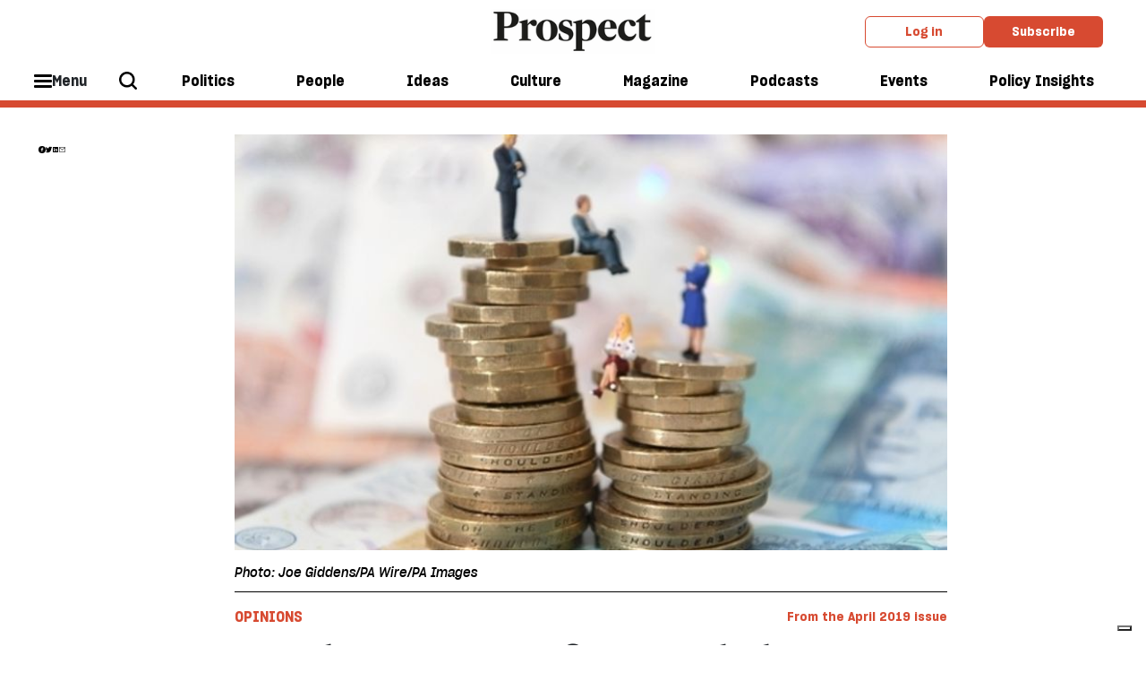

--- FILE ---
content_type: text/html; charset=utf-8
request_url: https://www.prospectmagazine.co.uk/opinions/42317/we-have-transformed-the-pension-saving-culture
body_size: 13110
content:
<!DOCTYPE html><!-- Powered by Glide Publishing Platform. https://www.gpp.io -->
<html lang="en">

<head>
  <title>We have transformed the pension saving culture</title>

  <meta charset="UTF-8">
  <meta name="viewport" content="width=device-width, initial-scale=1.0">
  <meta name="description" content="Let&#x27;s make Britain the best country in the world in which to grow old, says the pensions minister">
  <meta name="author" content="Guy Opperman">
  <meta name="theme-color" media="(prefers-color-scheme: light)" content="white" />

  <meta http-equiv="X-UA-Compatible" content="ie=edge">
  <meta http-equiv="keywords" content="">
  <meta http-equiv="author" content="Guy Opperman">

  <!-- meta tags -->
  <meta  property="fb:app_id" content="567020822115044" />
  <meta  property="fb:pages" content="160709211871" />
  <meta  property="og:type" content="article" />
  <meta  property="og:url" content="https://www.prospectmagazine.co.uk/opinions/42317/we-have-transformed-the-pension-saving-culture" />
  <meta  property="og:description" content="Let&#x27;s make Britain the best country in the world in which to grow old, says the pensions minister" />
  <meta  property="twitter:card" content="summary_large_image" />
  <meta  name="twitter:site"  content="@" />
  <meta  name="twitter:creator"  content="@" />
  <meta  name="twitter:description"  content="Let&#x27;s make Britain the best country in the world in which to grow old, says the pensions minister" />
  <meta  name="twitter:url"  content="https://www.prospectmagazine.co.uk/opinions/42317/we-have-transformed-the-pension-saving-culture" />
  <meta  property="og:title" content="We have transformed the pension saving culture" />
  <meta  property="og:image" content="https://media.prospectmagazine.co.uk/prod/images/gm_preview/ec87d22afe97-241166777.jpg" />
  <meta  property="og:image:width" content="950" />
  <meta  property="og:image:height" content="633" />
  <meta  name="twitter:title"  content="We have transformed the pension saving culture" />
  <meta  name="twitter:image"  content="https://media.prospectmagazine.co.uk/prod/images/gm_preview/ec87d22afe97-241166777.jpg" />


  <link rel="preconnect" href="https://www.google-analytics.com" crossorigin>
  <link rel="dns-prefetch" href="https://www.google-analytics.com">

  <link rel="preconnect" href="https://www.googletagmanager.com" crossorigin>
  <link rel="dns-prefetch" href="https://www.googletagmanager.com">

  <link rel="preconnect" href="https://connect.facebook.net" crossorigin>
  <link rel="dns-prefetch" href="https://connect.facebook.net">

  <link rel="preconnect" href="https://www.facebook.com" crossorigin>
  <link rel="dns-prefetch" href="https://www.facebook.com">

  <link rel="preconnect" href="https://certify.alexametrics.com" crossorigin>
  <link rel="dns-prefetch" href="https://certify.alexametrics.com">

  <link rel="preconnect" href="https://twitter.com" crossorigin>
  <link rel="dns-prefetch" href="https://twitter.com">

  <link rel="preconnect" href="https://getpocket.com" crossorigin>
  <link rel="dns-prefetch" href="https://getpocket.com">

  <link rel="preconnect" href="https://www.reddit.com" crossorigin>
  <link rel="dns-prefetch" href="https://www.reddit.com">

  <link rel="preconnect" href="https://www.schema.org" crossorigin>
  <link rel="dns-prefetch" href="https://www.schema.org">

  <link rel="preconnect" href="https://hb.vntsm.com" crossorigin>
  <link rel="dns-prefetch" href="https://hb.vntsm.com">
  <link rel="canonical" href="https://www.prospectmagazine.co.uk/opinions/42317/we-have-transformed-the-pension-saving-culture">

  <!-- prospect favicons -->
  <link rel="apple-touch-icon" sizes="180x180"  href="https://assets.prospectmagazine.co.uk/prod/assets/prospect-180x180.28f7f41c97f38c37354794d5f60f9389.png">
  <link rel="icon" sizes="192x192" type="image/png" href="https://assets.prospectmagazine.co.uk/prod/assets/prospect-192x192.003d52e5a92d9c0874c6e592f69b0947.png">
  <link rel="icon" sizes="32x32" type="image/png" href="https://assets.prospectmagazine.co.uk/prod/assets/prospect-32x32.02860d246bab84114e485a056ffce946.png">

  <!-- preload fonts -->
  <link rel="preload" href="https://assets.prospectmagazine.co.uk/prod/assets/SharpGroteskMedium19.613deb0d743237f2f3b3e80f93e2d065.woff" as="font" type="font/woff" crossorigin="anonymous">
  <link rel="preload" href="https://assets.prospectmagazine.co.uk/prod/assets/SharpGroteskMediumItalic19.4fd821e52177287899ab0b3ff1044826.woff" as="font" type="font/woff" crossorigin="anonymous">
  <link rel="preload" href="https://assets.prospectmagazine.co.uk/prod/assets/SharpGroteskSmBold18.c76b65659b941bd2b52a34474ede5a84.woff" as="font" type="font/woff" crossorigin="anonymous">
  <link rel="preload" href="https://assets.prospectmagazine.co.uk/prod/assets/FrameDeck-Bold-Web.ff4954b8f86a55e49dd57181b4889d75.woff" as="font" type="font/woff" crossorigin="anonymous">
  <link rel="preload" href="https://assets.prospectmagazine.co.uk/prod/assets/FrameDeck-Italic-Web.6e92e5eff247427952c6fed71b8ff1e0.woff" as="font" type="font/woff" crossorigin="anonymous">
  <link rel="preload" href="https://assets.prospectmagazine.co.uk/prod/assets/FrameDeck-Roman-Web.92d5cae1c0d98998c2643cf8f6475dd0.woff" as="font" type="font/woff" crossorigin="anonymous">
  <link rel="preload" href="https://assets.prospectmagazine.co.uk/prod/assets/FrameDeck-Semibold-Web.f5f7dfc20ec4cd7fed8d7083c532d76c.woff" as="font" type="font/woff" crossorigin="anonymous">
  <link rel="preload" href="https://assets.prospectmagazine.co.uk/prod/assets/FrameHead-Bold-Web.4a03f209a48971e08cc4d1e727addd0c.woff" as="font" type="font/woff" crossorigin="anonymous">
  <link rel="preload" href="https://assets.prospectmagazine.co.uk/prod/assets/FrameHead-Medium-Web.f562dc1bffc340b52be373ff1a446d4b.woff" as="font" type="font/woff" crossorigin="anonymous">
  <link rel="preload" href="https://assets.prospectmagazine.co.uk/prod/assets/FrameHead-Roman-Web.69f60818d238fd2057dd35434a88e0b1.woff" as="font" type="font/woff" crossorigin="anonymous">
  <link rel="preload" href="https://assets.prospectmagazine.co.uk/prod/assets/FrameHead-Semibold-Web.621f15b8eb26e23f13620634dace20ff.woff" as="font" type="font/woff" crossorigin="anonymous">
  <link rel="preload" href="https://assets.prospectmagazine.co.uk/prod/assets/FrameText-Bold-Web.62fc65fb024b950ea5164ffebca947a5.woff" as="font" type="font/woff" crossorigin="anonymous">
  <link rel="preload" href="https://assets.prospectmagazine.co.uk/prod/assets/FrameText-Roman-Web.2eaa9ca7930c82a4ab5291dd9bdbcfe1.woff" as="font" type="font/woff" crossorigin="anonymous">
  <link rel="preload" href="https://assets.prospectmagazine.co.uk/prod/assets/FrameText-Roman-Web-Dropcap.a3633ffff5aad515bd26b730aeb33384.woff" as="font" type="font/woff" crossorigin="anonymous">
  <link rel="preload" href="https://assets.prospectmagazine.co.uk/prod/assets/FrameText-Semibold-Web.1b357a238c9b4b45cd826cdcfbcf4dd3.woff" as="font" type="font/woff" crossorigin="anonymous">

  <script>
  tp = window.tp || [];
  tp.push(["setAid", "UCq0myh1pe"]);
  tp.push(["setUseTinypassAccounts", true]);
  tp.push(["setUsePianoIdUserProvider", true]);
  tp.push(["setEndpoint", "https://api-eu.piano.io/api/v3"]);
  function startPiano() {
    (function (src) {
      var a = document.createElement("script");
      a.type = "text/javascript";
      a.async = true;
      a.src = src;
      var b = document.getElementsByTagName("script")[0];
      b.parentNode.insertBefore(a, b);
    })("//experience-eu.piano.io/xbuilder/experience/load?aid=UCq0myh1pe");
  }
   //@ts-ignore
  tp = window["tp"] || [];
  var registrationTermId = "TMEOLBSKZTIA";
  tp.push([
    "init",
    function() {
      // Check if user is logged in
      //@ts-ignore
      if (tp.user.isUserValid()) {
        // Query API to get the list of conversions
        //@ts-ignore
        tp.api.callApi("/conversion/list", {}, function(listData) {
          if (listData.code != 0) {
            return;
          }
          var conversions = listData.conversions; // Go through user's conversions
          for (var i in conversions) {
            // Is current conversion happened on our registration term?
            if (conversions[i].term.term_id == registrationTermId) {
              return;
            }
          } // Create a conversion on registration term automatically
          //@ts-ignore
          tp.api.callApi(
            "/conversion/registration/create",
            { term_id: registrationTermId },
            function(conversionData) {
              // Refresh access token cookie manually
              //@ts-ignore
              tp.user.refreshAccessToken(true, function(accessTokenList) {
                // All done, here you can close the offer or refresh the page
                //@ts-ignore
                tp.offer.close();
                window.location.reload();
              });
            }
          );
        });
      }
    },
  ]);
  
  window.startPiano = startPiano
</script>
  <!-- no data layer template for this page -->
  
  <!-- google tag manager -->
  <script>
    (function (w, d, s, l, i) {
      w[l] = w[l] || [];
      w[l].push({ 'gtm.start': new Date().getTime(), event: 'gtm.js' });
      var f = d.getElementsByTagName(s)[0],
        j = d.createElement(s),
        dl = l != 'dataLayer' ? '&l=' + l : '';
      j.async = true; j.src = 'https://www.googletagmanager.com/gtm.js?id=' + i + dl;
      f.parentNode.insertBefore(j, f);
    })(window, document, 'script', 'dataLayer', 'GTM-KDLSRF8');
  </script>

  
  <!-- register all components that should be initialized for this page -->
  <script> componentsToLoad = ["MainLayout","PageFooter","ArticleTopics","RelatedArticles","HtmlSnippet","PageHeader","SocialShare","Article","BookReviewArticleHeader","ArticleAuthor","Fonts"] </script>
  <!-- injected component styles and scripts -->
  <link rel="stylesheet"  href="https://assets.prospectmagazine.co.uk/prod/9344.31d6cfe0d16ae931b73c.css"></link><link rel="stylesheet"  href="https://assets.prospectmagazine.co.uk/prod/MainLayout.7341b10223955d05a9a5.css"></link><link rel="stylesheet"  href="https://assets.prospectmagazine.co.uk/prod/PageFooter.40412dc350358890e820.css"></link><link rel="stylesheet"  href="https://assets.prospectmagazine.co.uk/prod/ArticleTopics.c33b19719b8c51ec6ae3.css"></link><link rel="stylesheet"  href="https://assets.prospectmagazine.co.uk/prod/RelatedArticles.37fa97c361a8e8c2cdc5.css"></link><link rel="stylesheet"  href="https://assets.prospectmagazine.co.uk/prod/PageHeader.b492f7a36cb53859be91.css"></link><link rel="stylesheet"  href="https://assets.prospectmagazine.co.uk/prod/SocialShare.4c29373b1faa8de03378.css"></link><link rel="stylesheet"  href="https://assets.prospectmagazine.co.uk/prod/BookReviewArticleHeader.6200a4ac2462a55e7fa3.css"></link><link rel="stylesheet"  href="https://assets.prospectmagazine.co.uk/prod/ArticleAuthor.884f61209d6952cbd43a.css"></link><style ><style>
.adstyle {
  width:auto;
 padding:20px;
 position:relative;
 }

.adstyle:before {
    padding-top:20px;
    text-align: center;
    position: relative;
    display: block;
    content: "ADVERTISEMENT";
    margin-bottom: 1rem;
    flex-basis: 100%;
    font-weight: 700;
    font-family: "SharpeGrotesque","Arial",sans-serif;
    color: #ACAFAF;
    font-size: 0.7em;
}

#div-gpt-ad-7600949-1 
{
padding-bottom:10px;
}

/* hide ad position from mobile devices in portrait mode*/

/* Portrait */
@media only screen 
  and (min-device-width: 320px) 
  and (max-device-width: 812px)
  and (-webkit-min-device-pixel-ratio: 2)
  and (orientation: portrait) {
                              #div-gpt-ad-7600949-1 {display:none !important;}

}

</style></style><link rel="stylesheet"  href="https://assets.prospectmagazine.co.uk/prod/Fonts.091b33cf1f48d1bd1285.css"></link>
  <script defer src="https://assets.prospectmagazine.co.uk/prod/runtime.f673354bdc41eeda8806.js" ></script><script defer src="https://assets.prospectmagazine.co.uk/prod/main.e8dc65fd561cc50d140b.js" ></script>
  <!-- add a bit of a fade in animation for every page  -->

  <!-- Piano add block detector -->
  <script>
    document.cookie = "__adblocker=; expires=Thu, 01 Jan 1970 00:00:00 GMT; path=/";
    var setNptTechAdblockerCookie = function (adblocker) {
      var d = new Date();
      d.setTime(d.getTime() + 60 * 5 * 1000);
      document.cookie = "__adblocker=" + (adblocker ? "true" : "false") + "; expires=" + d.toUTCString() + "; path=/";
    };
    var script = document.createElement("script");
    script.setAttribute("async", true);
    script.setAttribute("src", "//www.npttech.com/advertising.js");
    script.setAttribute("onerror", "setNptTechAdblockerCookie(true);");
    document.getElementsByTagName("head")[0].appendChild(script);
    window.addEventListener("message", window['onMessage'], false);
  </script>
</head>

<body class="no-js no-gutters">
  <!-- google tag manager, no script option -->
  <noscript>
    <iframe src="https://www.googletagmanager.com/ns.html?id=GTM-KDLSRF8" height="0" width="0" style="display:none;visibility:hidden"></iframe>
  </noscript>

  <script>document.getElementsByTagName('body')[0].classList.replace('no-js', 'js')</script>

  <!-- page content --><div class="gc-col-12 gc-row">
 <div class="gc-col-12 gc-row">
  <!-- Twitter conversion tracking base code -->
<script>
!function(e,t,n,s,u,a){e.twq||(s=e.twq=function(){s.exe?s.exe.apply(s,arguments):s.queue.push(arguments);
},s.version='1.1',s.queue=[],u=t.createElement(n),u.async=!0,u.src='https://static.ads-twitter.com/uwt.js',
a=t.getElementsByTagName(n)[0],a.parentNode.insertBefore(u,a))}(window,document,'script');
twq('config','o2y6v');
</script>
<!-- End Twitter conversion tracking base code -->


<!-- Reddit Pixel -->
<script>
!function(w,d){if(!w.rdt){var p=w.rdt=function(){p.sendEvent?p.sendEvent.apply(p,arguments):p.callQueue.push(arguments)};p.callQueue=[];var t=d.createElement("script");t.src="https://www.redditstatic.com/ads/pixel.js",t.async=!0;var s=d.getElementsByTagName("script")[0];s.parentNode.insertBefore(t,s)}}(window,document);rdt('init','a2_fampu1fn2dw7');rdt('track', 'PageVisit');
</script>
<!-- DO NOT MODIFY UNLESS TO REPLACE A USER IDENTIFIER -->
<!-- End Reddit Pixel -->


<!-- Start of HubSpot Embed Code -->
<script type="text/javascript" id="hs-script-loader" async defer src="//js-eu1.hs-scripts.com/144395798.js"></script>
<!-- End of HubSpot Embed Code -->

<!--facebook domain registration-->
<meta name="facebook-domain-verification" content="bajojcx2chdqcq7uqz8y8agpldxj95" />
 
  <div class="gc-col-12" style="width: 100.0%;">
   
  </div><script type="text/javascript" src="https://embeds.iubenda.com/widgets/899e65b2-99d3-4e60-915d-f4c03c2abf5d.js"></script> 
  <div class="gc-col-12" style="width: 100.0%;">
   

<!-- Start GPT Tag -->
<script async src='https://securepubads.g.doubleclick.net/tag/js/gpt.js'></script>

<!--<script async src="https://pagead2.googlesyndication.com/pagead/js/adsbygoogle.js?client=ca-pub-9986779837491191" crossorigin="anonymous"></script>-->

<script>
window.googletag = window.googletag || {cmd: []};
googletag.cmd.push(function() {
// 3 x banners for home and section pages with mapping
var mapping1 = googletag.sizeMapping()
.addSize([992, 0], [[970, 90], [ 728, 90], [ 468, 60], [ 300, 250], [ 1, 1]])
.addSize([728, 0], [[728, 90], [ 468, 60], [ 300, 250], [ 1, 1]])
.addSize([320, 0], [[300, 250], [ 1, 1]])
.build();
googletag.defineSlot('/21688349148/GPP_banner_1', [[300,250],[468,60],[728,90],[970,90],[992,0]], 'div-gpt-ad-7600949-1')
.defineSizeMapping(mapping1)
.addService(googletag.pubads());
googletag.defineSlot('/21688349148/GPP_banner_2', [[300,250],[468,60],[728,90],[970,90]], 'div-gpt-ad-7600949-2')
.defineSizeMapping(mapping1)
.addService(googletag.pubads());
googletag.defineSlot('/21688349148/GPP_banner_3', [[300,250],[468,60],[728,90],[970,90]], 'div-gpt-ad-7600949-3')
.defineSizeMapping(mapping1)
.addService(googletag.pubads());
// gen article 2025 header
googletag.defineSlot('/21688349148/GPP_GenArt2025_header', [[728, 90], [970, 90], [970, 250]], 'div-gpt-ad-1739202760002-0').addService(googletag.pubads());
googletag.pubads().enableSingleRequest();
googletag.pubads().collapseEmptyDivs();
googletag.enableServices();
// right hand col
googletag.defineSlot('/21688349148/GPP_righthandcol1', [[300, 600], [300, 250]], 'div-gpt-ad-1674469887004-0').addService(googletag.pubads());
googletag.pubads().enableSingleRequest();
googletag.pubads().collapseEmptyDivs();
googletag.pubads().setCentering(true);
googletag.enableServices();
// sticky right col
googletag.defineSlot('/21688349148/GPP_GenArt2025_stickysidebar', [[300, 600], [300, 250]], 'div-gpt-ad-1739203791582-0').addService(googletag.pubads());
googletag.pubads().enableSingleRequest();
googletag.pubads().collapseEmptyDivs();
googletag.enableServices();
// sticky mobile footer
googletag.defineSlot('/21688349148/GPP_GenArt2025_mobile_sticky_footer', [320, 50], 'div-gpt-ad-1739204329232-0').addService(googletag.pubads());
googletag.pubads().enableSingleRequest();
googletag.pubads().collapseEmptyDivs();
googletag.enableServices();
});
</script>
<!-- End GPT Tag -->




  </div>
  <div class="gc-col-12" style="width: 100.0%;">
   
  </div>
  <div class="gc-col-12" style="width: 100.0%;">
   
  </div>
  <div class="gc-col-12" style="width: 100.0%;">
   <style>
/* Sticky state */
.sticky {
  position: fixed;
  top: 0;
  left: 0;
  right: 0;
  box-shadow: 0 2px 4px rgba(0,0,0,0.1); /* optional shadow */
}
.pros-top-level-menu.js-main-tracking {
transition: top 0.3s ease;
transform 0.3s ease;
position: static;
}
</style>

<script>
window.addEventListener('scroll', () => {
   const menuWrapper = document.querySelector(".pros-global-navigation");
    const menu = document.querySelector(".pros-top-level-menu.js-main-tracking");
    const ad = document.getElementById("div-gpt-ad-7600949-1");
    const stickyOffset = ad.offsetHeight;
   //  menu.style.removeProperty('position');


    if (window.scrollY >= stickyOffset) {

        menuWrapper.classList.add('sticky');

    } else {

        menuWrapper.classList.remove('sticky');
    }
});
</script>

  </div>
  <div class="gc-col-12" style="width: 100.0%;">
   <!-- GPT AdSlot 1 for Ad unit 'GPP_banner_1' ### Size: [[300,50],[300,250],[468,60],[728,90],[970,90],[992,0]] -->
<div id='div-gpt-ad-7600949-1' class="adstyle">
<script>
googletag.cmd.push(function() { googletag.display('div-gpt-ad-7600949-1'); });
</script>
</div>
 <!--End AdSlot 1 -->	
  </div>
  <div class="gc-col-12" style="width: 100.0%;">
   <nav id="props-header-main-menu" class="pros-global-navigation" data-configuration="{&quot;bodyBackgroundColor&quot;:&quot;#f0f0f0&quot;,&quot;alphaMenu&quot;:[{&quot;id&quot;:296,&quot;menuItemId&quot;:&quot;ebi2zpFjr1&quot;,&quot;label&quot;:&quot;Politics&quot;,&quot;description&quot;:&quot;&quot;,&quot;menuId&quot;:38,&quot;widgets&quot;:[],&quot;colour&quot;:&quot;#ddd&quot;,&quot;image&quot;:{},&quot;taxonomy&quot;:{&quot;id&quot;:9338},&quot;url&quot;:&quot;/politics&quot;},{&quot;id&quot;:597,&quot;menuItemId&quot;:&quot;ekqzHz5Zj2&quot;,&quot;label&quot;:&quot;People&quot;,&quot;menuId&quot;:38,&quot;widgets&quot;:[],&quot;colour&quot;:&quot;#ddd&quot;,&quot;taxonomy&quot;:{&quot;id&quot;:10217},&quot;url&quot;:&quot;/views/people&quot;},{&quot;id&quot;:298,&quot;menuItemId&quot;:&quot;eZF7xTHFcs&quot;,&quot;label&quot;:&quot;Ideas&quot;,&quot;description&quot;:&quot;&quot;,&quot;menuId&quot;:38,&quot;widgets&quot;:[],&quot;colour&quot;:&quot;#ddd&quot;,&quot;image&quot;:{},&quot;taxonomy&quot;:{&quot;id&quot;:10215},&quot;url&quot;:&quot;/ideas&quot;},{&quot;id&quot;:300,&quot;menuItemId&quot;:&quot;eL4moPfKPq&quot;,&quot;label&quot;:&quot;Culture&quot;,&quot;description&quot;:&quot;&quot;,&quot;menuId&quot;:38,&quot;widgets&quot;:[],&quot;colour&quot;:&quot;#ddd&quot;,&quot;image&quot;:{},&quot;taxonomy&quot;:{&quot;id&quot;:9353},&quot;url&quot;:&quot;/culture&quot;},{&quot;id&quot;:301,&quot;menuItemId&quot;:&quot;eha_4-TkbN&quot;,&quot;label&quot;:&quot;Magazine&quot;,&quot;description&quot;:&quot;&quot;,&quot;menuId&quot;:38,&quot;url&quot;:&quot;/issues/january-february-2026&quot;,&quot;widgets&quot;:[],&quot;colour&quot;:&quot;#ddd&quot;,&quot;image&quot;:{},&quot;taxonomy&quot;:{}},{&quot;id&quot;:302,&quot;menuItemId&quot;:&quot;ebf9AdhvZx&quot;,&quot;label&quot;:&quot;Podcasts&quot;,&quot;description&quot;:&quot;&quot;,&quot;menuId&quot;:38,&quot;url&quot;:&quot;/podcasts&quot;,&quot;widgets&quot;:[],&quot;colour&quot;:&quot;#ddd&quot;,&quot;image&quot;:{},&quot;taxonomy&quot;:{}},{&quot;id&quot;:598,&quot;menuItemId&quot;:&quot;eeX7kQVG6K&quot;,&quot;label&quot;:&quot;Events&quot;,&quot;menuId&quot;:38,&quot;url&quot;:&quot;/events&quot;,&quot;widgets&quot;:[],&quot;colour&quot;:&quot;#ddd&quot;,&quot;taxonomy&quot;:{}},{&quot;id&quot;:594,&quot;menuItemId&quot;:&quot;ekTr9eOXB2&quot;,&quot;label&quot;:&quot;Policy Insights&quot;,&quot;description&quot;:&quot;&quot;,&quot;menuId&quot;:38,&quot;url&quot;:&quot;/policy-insights&quot;,&quot;widgets&quot;:[],&quot;colour&quot;:&quot;#ddd&quot;,&quot;image&quot;:{},&quot;taxonomy&quot;:{&quot;id&quot;:10734}}],&quot;betaMenu&quot;:[{&quot;id&quot;:154,&quot;menuItemId&quot;:&quot;elufKeAlmL&quot;,&quot;label&quot;:&quot;Hide this label&quot;,&quot;description&quot;:&quot;&quot;,&quot;menuId&quot;:29,&quot;url&quot;:&quot;&quot;,&quot;widgets&quot;:[],&quot;colour&quot;:&quot;#ddd&quot;,&quot;taxonomy&quot;:{},&quot;children&quot;:[{&quot;id&quot;:245,&quot;menuItemId&quot;:&quot;eSqG14M_Lx&quot;,&quot;parentMenuItemId&quot;:&quot;elufKeAlmL&quot;,&quot;label&quot;:&quot;Latest issue&quot;,&quot;description&quot;:&quot;&quot;,&quot;menuId&quot;:29,&quot;url&quot;:&quot;/issues/january-february-2026&quot;,&quot;widgets&quot;:[],&quot;colour&quot;:&quot;#ddd&quot;,&quot;image&quot;:{&quot;id&quot;:&quot;2e1dddd3b360-00-cover-janfeb26&quot;,&quot;url&quot;:&quot;https://media.prospectmagazine.co.uk/prod/images/gm_medium_list_thumbnail/2e1dddd3b360-00-cover-janfeb26.png&quot;},&quot;taxonomy&quot;:{},&quot;imageUrl&quot;:&quot;https://media.prospectmagazine.co.uk/prod/images/portrait_small_fit/2e1dddd3b360-00-cover-janfeb26.png&quot;},{&quot;id&quot;:599,&quot;menuItemId&quot;:&quot;eYiQQfHZS-&quot;,&quot;parentMenuItemId&quot;:&quot;elufKeAlmL&quot;,&quot;label&quot;:&quot;Past issues&quot;,&quot;menuId&quot;:29,&quot;url&quot;:&quot;/issues&quot;,&quot;widgets&quot;:[],&quot;colour&quot;:&quot;#ddd&quot;,&quot;taxonomy&quot;:{}}]},{&quot;id&quot;:153,&quot;menuItemId&quot;:&quot;evVbUXiYcV&quot;,&quot;label&quot;:&quot;Sections&quot;,&quot;menuId&quot;:29,&quot;widgets&quot;:[],&quot;colour&quot;:&quot;#ddd&quot;,&quot;taxonomy&quot;:{},&quot;children&quot;:[{&quot;id&quot;:251,&quot;menuItemId&quot;:&quot;eq3PsAcMrU&quot;,&quot;parentMenuItemId&quot;:&quot;evVbUXiYcV&quot;,&quot;label&quot;:&quot;Politics&quot;,&quot;description&quot;:&quot;&quot;,&quot;menuId&quot;:29,&quot;url&quot;:&quot;/politics&quot;,&quot;widgets&quot;:[],&quot;colour&quot;:&quot;#ddd&quot;,&quot;image&quot;:{},&quot;taxonomy&quot;:{},&quot;children&quot;:[{&quot;id&quot;:256,&quot;menuItemId&quot;:&quot;euuLh7qTKs&quot;,&quot;parentMenuItemId&quot;:&quot;eq3PsAcMrU&quot;,&quot;label&quot;:&quot;UK&quot;,&quot;description&quot;:&quot;&quot;,&quot;menuId&quot;:29,&quot;widgets&quot;:[],&quot;colour&quot;:&quot;#ddd&quot;,&quot;image&quot;:{},&quot;taxonomy&quot;:{&quot;id&quot;:9384},&quot;url&quot;:&quot;/politics/uk&quot;},{&quot;id&quot;:257,&quot;menuItemId&quot;:&quot;e79X5JP4IU&quot;,&quot;parentMenuItemId&quot;:&quot;eq3PsAcMrU&quot;,&quot;label&quot;:&quot;US&quot;,&quot;description&quot;:&quot;&quot;,&quot;menuId&quot;:29,&quot;widgets&quot;:[],&quot;colour&quot;:&quot;#ddd&quot;,&quot;image&quot;:{},&quot;taxonomy&quot;:{&quot;id&quot;:9304},&quot;url&quot;:&quot;/world/united-states&quot;},{&quot;id&quot;:258,&quot;menuItemId&quot;:&quot;eA2n5Hq1HP&quot;,&quot;parentMenuItemId&quot;:&quot;eq3PsAcMrU&quot;,&quot;label&quot;:&quot;Labour&quot;,&quot;description&quot;:&quot;&quot;,&quot;menuId&quot;:29,&quot;widgets&quot;:[],&quot;colour&quot;:&quot;#ddd&quot;,&quot;image&quot;:{},&quot;taxonomy&quot;:{&quot;id&quot;:9339},&quot;url&quot;:&quot;/politics/labour-party&quot;},{&quot;id&quot;:268,&quot;menuItemId&quot;:&quot;erhr-mrFKk&quot;,&quot;parentMenuItemId&quot;:&quot;eq3PsAcMrU&quot;,&quot;label&quot;:&quot;Middle East&quot;,&quot;description&quot;:&quot;&quot;,&quot;menuId&quot;:29,&quot;widgets&quot;:[],&quot;colour&quot;:&quot;#ddd&quot;,&quot;image&quot;:{},&quot;taxonomy&quot;:{&quot;id&quot;:9323},&quot;url&quot;:&quot;/world/middle-east&quot;},{&quot;id&quot;:267,&quot;menuItemId&quot;:&quot;erSgK-3POJ&quot;,&quot;parentMenuItemId&quot;:&quot;eq3PsAcMrU&quot;,&quot;label&quot;:&quot;Europe&quot;,&quot;description&quot;:&quot;&quot;,&quot;menuId&quot;:29,&quot;widgets&quot;:[],&quot;colour&quot;:&quot;#ddd&quot;,&quot;image&quot;:{},&quot;taxonomy&quot;:{&quot;id&quot;:9414},&quot;url&quot;:&quot;/world/europe&quot;},{&quot;id&quot;:263,&quot;menuItemId&quot;:&quot;eWDsVpAdFD&quot;,&quot;parentMenuItemId&quot;:&quot;eq3PsAcMrU&quot;,&quot;label&quot;:&quot;Ukraine&quot;,&quot;description&quot;:&quot;&quot;,&quot;menuId&quot;:29,&quot;widgets&quot;:[],&quot;colour&quot;:&quot;#ddd&quot;,&quot;image&quot;:{},&quot;taxonomy&quot;:{&quot;id&quot;:9563},&quot;url&quot;:&quot;/world/europe/ukraine&quot;},{&quot;id&quot;:600,&quot;menuItemId&quot;:&quot;erlOq3TK10&quot;,&quot;parentMenuItemId&quot;:&quot;eq3PsAcMrU&quot;,&quot;label&quot;:&quot;The Insider&quot;,&quot;menuId&quot;:29,&quot;widgets&quot;:[],&quot;colour&quot;:&quot;#ddd&quot;,&quot;taxonomy&quot;:{&quot;id&quot;:10125},&quot;url&quot;:&quot;/politics/the-insider&quot;}]},{&quot;id&quot;:252,&quot;menuItemId&quot;:&quot;eLNMVRBOyD&quot;,&quot;parentMenuItemId&quot;:&quot;evVbUXiYcV&quot;,&quot;label&quot;:&quot;People&quot;,&quot;description&quot;:&quot;&quot;,&quot;menuId&quot;:29,&quot;url&quot;:&quot;/views/people&quot;,&quot;widgets&quot;:[],&quot;colour&quot;:&quot;#ddd&quot;,&quot;image&quot;:{},&quot;taxonomy&quot;:{&quot;id&quot;:10217},&quot;children&quot;:[{&quot;id&quot;:283,&quot;menuItemId&quot;:&quot;e8KOmmwGw7&quot;,&quot;parentMenuItemId&quot;:&quot;eLNMVRBOyD&quot;,&quot;label&quot;:&quot;Lives&quot;,&quot;description&quot;:&quot;&quot;,&quot;menuId&quot;:29,&quot;widgets&quot;:[],&quot;colour&quot;:&quot;#ddd&quot;,&quot;image&quot;:{},&quot;taxonomy&quot;:{&quot;id&quot;:9797},&quot;url&quot;:&quot;/views/lives&quot;},{&quot;id&quot;:281,&quot;menuItemId&quot;:&quot;ecLwH7dbuV&quot;,&quot;parentMenuItemId&quot;:&quot;eLNMVRBOyD&quot;,&quot;label&quot;:&quot;Columnists&quot;,&quot;description&quot;:&quot;&quot;,&quot;menuId&quot;:29,&quot;widgets&quot;:[],&quot;colour&quot;:&quot;#ddd&quot;,&quot;image&quot;:{},&quot;taxonomy&quot;:{&quot;id&quot;:9538},&quot;url&quot;:&quot;/views/columns&quot;},{&quot;id&quot;:284,&quot;menuItemId&quot;:&quot;eRXkpqoDbw&quot;,&quot;parentMenuItemId&quot;:&quot;eLNMVRBOyD&quot;,&quot;label&quot;:&quot;Letters&quot;,&quot;description&quot;:&quot;&quot;,&quot;menuId&quot;:29,&quot;widgets&quot;:[],&quot;colour&quot;:&quot;#ddd&quot;,&quot;image&quot;:{},&quot;taxonomy&quot;:{&quot;id&quot;:10218},&quot;url&quot;:&quot;/views/letters&quot;},{&quot;id&quot;:285,&quot;menuItemId&quot;:&quot;egFrjic6p7&quot;,&quot;parentMenuItemId&quot;:&quot;eLNMVRBOyD&quot;,&quot;label&quot;:&quot;Brief Encounter&quot;,&quot;description&quot;:&quot;&quot;,&quot;menuId&quot;:29,&quot;widgets&quot;:[],&quot;colour&quot;:&quot;#ddd&quot;,&quot;image&quot;:{},&quot;taxonomy&quot;:{&quot;id&quot;:9457},&quot;url&quot;:&quot;/views/brief-encounter&quot;}]},{&quot;id&quot;:253,&quot;menuItemId&quot;:&quot;ekxYAtGIix&quot;,&quot;parentMenuItemId&quot;:&quot;evVbUXiYcV&quot;,&quot;label&quot;:&quot;Ideas&quot;,&quot;description&quot;:&quot;&quot;,&quot;menuId&quot;:29,&quot;url&quot;:&quot;/ideas&quot;,&quot;widgets&quot;:[],&quot;colour&quot;:&quot;#ddd&quot;,&quot;image&quot;:{},&quot;taxonomy&quot;:{},&quot;children&quot;:[{&quot;id&quot;:274,&quot;menuItemId&quot;:&quot;ei_0MA2OCR&quot;,&quot;parentMenuItemId&quot;:&quot;ekxYAtGIix&quot;,&quot;label&quot;:&quot;Law&quot;,&quot;description&quot;:&quot;&quot;,&quot;menuId&quot;:29,&quot;widgets&quot;:[],&quot;colour&quot;:&quot;#ddd&quot;,&quot;image&quot;:{},&quot;taxonomy&quot;:{&quot;id&quot;:9468},&quot;url&quot;:&quot;/ideas/law&quot;},{&quot;id&quot;:278,&quot;menuItemId&quot;:&quot;eEcJ5rsk4t&quot;,&quot;parentMenuItemId&quot;:&quot;ekxYAtGIix&quot;,&quot;label&quot;:&quot;Economics&quot;,&quot;description&quot;:&quot;&quot;,&quot;menuId&quot;:29,&quot;widgets&quot;:[],&quot;colour&quot;:&quot;#ddd&quot;,&quot;image&quot;:{},&quot;taxonomy&quot;:{&quot;id&quot;:9318},&quot;url&quot;:&quot;/ideas/economics&quot;},{&quot;id&quot;:275,&quot;menuItemId&quot;:&quot;eCBRjsVv_J&quot;,&quot;parentMenuItemId&quot;:&quot;ekxYAtGIix&quot;,&quot;label&quot;:&quot;Technology&quot;,&quot;description&quot;:&quot;&quot;,&quot;menuId&quot;:29,&quot;widgets&quot;:[],&quot;colour&quot;:&quot;#ddd&quot;,&quot;image&quot;:{},&quot;taxonomy&quot;:{&quot;id&quot;:9331},&quot;url&quot;:&quot;/ideas/technology&quot;},{&quot;id&quot;:273,&quot;menuItemId&quot;:&quot;e_5yDFZ9V2&quot;,&quot;parentMenuItemId&quot;:&quot;ekxYAtGIix&quot;,&quot;label&quot;:&quot;Philosophy&quot;,&quot;description&quot;:&quot;&quot;,&quot;menuId&quot;:29,&quot;widgets&quot;:[],&quot;colour&quot;:&quot;#ddd&quot;,&quot;image&quot;:{},&quot;taxonomy&quot;:{&quot;id&quot;:9311},&quot;url&quot;:&quot;/ideas/philosophy&quot;},{&quot;id&quot;:277,&quot;menuItemId&quot;:&quot;eg6TiXPm6n&quot;,&quot;parentMenuItemId&quot;:&quot;ekxYAtGIix&quot;,&quot;label&quot;:&quot;Climate&quot;,&quot;description&quot;:&quot;&quot;,&quot;menuId&quot;:29,&quot;widgets&quot;:[],&quot;colour&quot;:&quot;#ddd&quot;,&quot;image&quot;:{},&quot;taxonomy&quot;:{&quot;id&quot;:9529},&quot;url&quot;:&quot;/world/environment-news/climate&quot;},{&quot;id&quot;:276,&quot;menuItemId&quot;:&quot;e9O9phxyFm&quot;,&quot;parentMenuItemId&quot;:&quot;ekxYAtGIix&quot;,&quot;label&quot;:&quot;Media&quot;,&quot;description&quot;:&quot;&quot;,&quot;menuId&quot;:29,&quot;widgets&quot;:[],&quot;colour&quot;:&quot;#ddd&quot;,&quot;image&quot;:{},&quot;taxonomy&quot;:{&quot;id&quot;:9361},&quot;url&quot;:&quot;/ideas/media&quot;},{&quot;id&quot;:279,&quot;menuItemId&quot;:&quot;enupF6Hktr&quot;,&quot;parentMenuItemId&quot;:&quot;ekxYAtGIix&quot;,&quot;label&quot;:&quot;Media Confidential&quot;,&quot;description&quot;:&quot;&quot;,&quot;menuId&quot;:29,&quot;widgets&quot;:[],&quot;colour&quot;:&quot;#ddd&quot;,&quot;image&quot;:{},&quot;taxonomy&quot;:{&quot;id&quot;:10298},&quot;url&quot;:&quot;/podcasts/media-confidential&quot;}]},{&quot;id&quot;:255,&quot;menuItemId&quot;:&quot;e4WMy0CJqA&quot;,&quot;parentMenuItemId&quot;:&quot;evVbUXiYcV&quot;,&quot;label&quot;:&quot;Culture&quot;,&quot;description&quot;:&quot;&quot;,&quot;menuId&quot;:29,&quot;url&quot;:&quot;/culture&quot;,&quot;widgets&quot;:[],&quot;colour&quot;:&quot;#ddd&quot;,&quot;image&quot;:{},&quot;taxonomy&quot;:{},&quot;children&quot;:[{&quot;id&quot;:286,&quot;menuItemId&quot;:&quot;eHZFestl1S&quot;,&quot;parentMenuItemId&quot;:&quot;e4WMy0CJqA&quot;,&quot;label&quot;:&quot;Books&quot;,&quot;description&quot;:&quot;&quot;,&quot;menuId&quot;:29,&quot;widgets&quot;:[],&quot;colour&quot;:&quot;#ddd&quot;,&quot;image&quot;:{},&quot;taxonomy&quot;:{&quot;id&quot;:9437},&quot;url&quot;:&quot;/culture/books&quot;},{&quot;id&quot;:287,&quot;menuItemId&quot;:&quot;eVFmtBJA8I&quot;,&quot;parentMenuItemId&quot;:&quot;e4WMy0CJqA&quot;,&quot;label&quot;:&quot;Film&quot;,&quot;description&quot;:&quot;&quot;,&quot;menuId&quot;:29,&quot;widgets&quot;:[],&quot;colour&quot;:&quot;#ddd&quot;,&quot;image&quot;:{},&quot;taxonomy&quot;:{&quot;id&quot;:9456},&quot;url&quot;:&quot;/culture/film&quot;},{&quot;id&quot;:288,&quot;menuItemId&quot;:&quot;eC6JakKi4c&quot;,&quot;parentMenuItemId&quot;:&quot;e4WMy0CJqA&quot;,&quot;label&quot;:&quot;TV&quot;,&quot;description&quot;:&quot;&quot;,&quot;menuId&quot;:29,&quot;widgets&quot;:[],&quot;colour&quot;:&quot;#ddd&quot;,&quot;image&quot;:{},&quot;taxonomy&quot;:{&quot;id&quot;:9815},&quot;url&quot;:&quot;/culture/tv&quot;},{&quot;id&quot;:290,&quot;menuItemId&quot;:&quot;eDbUv_DIDZ&quot;,&quot;parentMenuItemId&quot;:&quot;e4WMy0CJqA&quot;,&quot;label&quot;:&quot;Music&quot;,&quot;description&quot;:&quot;&quot;,&quot;menuId&quot;:29,&quot;widgets&quot;:[],&quot;colour&quot;:&quot;#ddd&quot;,&quot;image&quot;:{},&quot;taxonomy&quot;:{&quot;id&quot;:9443},&quot;url&quot;:&quot;/culture/music&quot;},{&quot;id&quot;:291,&quot;menuItemId&quot;:&quot;eibJQQGdDC&quot;,&quot;parentMenuItemId&quot;:&quot;e4WMy0CJqA&quot;,&quot;label&quot;:&quot;Art&quot;,&quot;description&quot;:&quot;&quot;,&quot;menuId&quot;:29,&quot;widgets&quot;:[],&quot;colour&quot;:&quot;#ddd&quot;,&quot;image&quot;:{},&quot;taxonomy&quot;:{&quot;id&quot;:9394},&quot;url&quot;:&quot;/culture/art&quot;},{&quot;id&quot;:289,&quot;menuItemId&quot;:&quot;eHEE3-E7Rt&quot;,&quot;parentMenuItemId&quot;:&quot;e4WMy0CJqA&quot;,&quot;label&quot;:&quot;Stage&quot;,&quot;description&quot;:&quot;&quot;,&quot;menuId&quot;:29,&quot;widgets&quot;:[],&quot;colour&quot;:&quot;#ddd&quot;,&quot;image&quot;:{},&quot;taxonomy&quot;:{&quot;id&quot;:9579},&quot;url&quot;:&quot;/culture/performing-arts&quot;},{&quot;id&quot;:292,&quot;menuItemId&quot;:&quot;eV8u5_BbzI&quot;,&quot;parentMenuItemId&quot;:&quot;e4WMy0CJqA&quot;,&quot;label&quot;:&quot;Gaming&quot;,&quot;description&quot;:&quot;&quot;,&quot;menuId&quot;:29,&quot;widgets&quot;:[],&quot;colour&quot;:&quot;#ddd&quot;,&quot;image&quot;:{},&quot;taxonomy&quot;:{&quot;id&quot;:10220},&quot;url&quot;:&quot;/culture/gaming&quot;},{&quot;id&quot;:601,&quot;menuItemId&quot;:&quot;equJ9eGNYx&quot;,&quot;parentMenuItemId&quot;:&quot;e4WMy0CJqA&quot;,&quot;label&quot;:&quot;The Culture newsletter&quot;,&quot;menuId&quot;:29,&quot;widgets&quot;:[],&quot;colour&quot;:&quot;#ddd&quot;,&quot;taxonomy&quot;:{}}]}]},{&quot;id&quot;:155,&quot;menuItemId&quot;:&quot;ed3RIovl_e&quot;,&quot;label&quot;:&quot;More from Prospect&quot;,&quot;description&quot;:&quot;&quot;,&quot;menuId&quot;:29,&quot;url&quot;:&quot;&quot;,&quot;widgets&quot;:[],&quot;colour&quot;:&quot;#ddd&quot;,&quot;image&quot;:{},&quot;taxonomy&quot;:{},&quot;children&quot;:[{&quot;id&quot;:293,&quot;menuItemId&quot;:&quot;eySAmohfEx&quot;,&quot;parentMenuItemId&quot;:&quot;ed3RIovl_e&quot;,&quot;label&quot;:&quot;Newsletters&quot;,&quot;description&quot;:&quot;&quot;,&quot;menuId&quot;:29,&quot;url&quot;:&quot;/newsletters&quot;,&quot;widgets&quot;:[],&quot;colour&quot;:&quot;#ddd&quot;,&quot;image&quot;:{},&quot;taxonomy&quot;:{}},{&quot;id&quot;:324,&quot;menuItemId&quot;:&quot;e7sjgpGaa7&quot;,&quot;parentMenuItemId&quot;:&quot;ed3RIovl_e&quot;,&quot;label&quot;:&quot;App&quot;,&quot;description&quot;:&quot;&quot;,&quot;menuId&quot;:29,&quot;url&quot;:&quot;/try-out-our-new-and-improved-app&quot;,&quot;widgets&quot;:[],&quot;colour&quot;:&quot;#ddd&quot;,&quot;image&quot;:{},&quot;taxonomy&quot;:{}},{&quot;id&quot;:198,&quot;menuItemId&quot;:&quot;emIYUyKolt&quot;,&quot;parentMenuItemId&quot;:&quot;ed3RIovl_e&quot;,&quot;label&quot;:&quot;Policy Insight reports&quot;,&quot;description&quot;:&quot;&quot;,&quot;menuId&quot;:29,&quot;url&quot;:&quot;/special-reports&quot;,&quot;widgets&quot;:[],&quot;colour&quot;:&quot;#ddd&quot;,&quot;image&quot;:{},&quot;taxonomy&quot;:{}},{&quot;id&quot;:441,&quot;menuItemId&quot;:&quot;eG8Xn4bwfL&quot;,&quot;parentMenuItemId&quot;:&quot;ed3RIovl_e&quot;,&quot;label&quot;:&quot;Commercial opportunities&quot;,&quot;description&quot;:&quot;&quot;,&quot;menuId&quot;:29,&quot;url&quot;:&quot;/work-with-us&quot;,&quot;widgets&quot;:[],&quot;colour&quot;:&quot;#ddd&quot;,&quot;image&quot;:{},&quot;taxonomy&quot;:{}},{&quot;id&quot;:596,&quot;menuItemId&quot;:&quot;eeMBMLNj7F&quot;,&quot;parentMenuItemId&quot;:&quot;ed3RIovl_e&quot;,&quot;label&quot;:&quot;Policy Insights Members&quot;,&quot;description&quot;:&quot;&quot;,&quot;menuId&quot;:29,&quot;url&quot;:&quot;/policy-insights-a-membership-for-purpose-driven-organisations&quot;,&quot;widgets&quot;:[],&quot;colour&quot;:&quot;#ddd&quot;,&quot;image&quot;:{},&quot;taxonomy&quot;:{}}]}],&quot;logoImage&quot;:&quot;https://media.prospectmagazine.co.uk/prod/images/gm_grid_thumbnail/358ffc17208c-f4c3cddcdeda-prospect-masthead.png&quot;,&quot;userData&quot;:{&quot;message&quot;:&quot;User not signed in!&quot;,&quot;code&quot;:500,&quot;error&quot;:true},&quot;subscribeButtonUrl&quot;:&quot;https://prospectmagazine.short.gy/Subsbutton&quot;,&quot;subscribeButtonLabel&quot;:&quot;Subscribe&quot;,&quot;pianoStatus&quot;:&quot;anonymous&quot;,&quot;userLogged&quot;:false,&quot;userSubscribed&quot;:false}"><div class="pros-top-level-menu js-main-tracking"><div class="pros-top-level-menu__section--width pros-masthead "><div class="pros-page-masthead-wrapper prop-page-wrapper"><div class="pros-masthead-logo-wrapper"><div style="width:fit-content"><a aria-label="masthead logo link" href="/" class="pros-masthead-logo-link"><img class="pros-masthead-logo-image" src="https://media.prospectmagazine.co.uk/prod/images/gm_grid_thumbnail/358ffc17208c-f4c3cddcdeda-prospect-masthead.png" alt="masthead logo"/></a></div></div><div class="pros-masthead-cta-trigger"></div><div class="pros-masthead-cta-wrapper--regular header-logged-out"><div class="pros-masthead-cta-login">Log in</div><a href="https://prospectmagazine.short.gy/Subsbutton" class="pros-masthead-cta-subscribe">Subscribe</a></div></div><div class="pros-main-menu-wrapper prop-page-wrapper"><div class="pros-top-level-menu__list-hamburger-icon"><div id="menuToggle"><div><input id="menu-checkbox" type="checkbox" aria-label="hamburger menu"/><span></span><span></span><span></span></div><label for="menu-checkbox" class="checkbox-label">Menu</label></div></div><div class="pros-top-level-menu__list-search-bar-icon"><span class="search-icon"></span></div><div class="pros-main-menu-items-wrapper"><div class="pros-menu__list-item"><div class="pros-menu__list-item-content"><div class="pros-menu__list-parent"><a href="/politics" class="pros-top-level-menu__link ">Politics</a></div></div></div><div class="pros-menu__list-item"><div class="pros-menu__list-item-content"><div class="pros-menu__list-parent"><a href="/views/people" class="pros-top-level-menu__link ">People</a></div></div></div><div class="pros-menu__list-item"><div class="pros-menu__list-item-content"><div class="pros-menu__list-parent"><a href="/ideas" class="pros-top-level-menu__link ">Ideas</a></div></div></div><div class="pros-menu__list-item"><div class="pros-menu__list-item-content"><div class="pros-menu__list-parent"><a href="/culture" class="pros-top-level-menu__link ">Culture</a></div></div></div><div class="pros-menu__list-item"><div class="pros-menu__list-item-content"><div class="pros-menu__list-parent"><a href="/issues/january-february-2026" class="pros-top-level-menu__link ">Magazine</a></div></div></div><div class="pros-menu__list-item"><div class="pros-menu__list-item-content"><div class="pros-menu__list-parent"><a href="/podcasts" class="pros-top-level-menu__link ">Podcasts</a></div></div></div><div class="pros-menu__list-item"><div class="pros-menu__list-item-content"><div class="pros-menu__list-parent"><a href="/events" class="pros-top-level-menu__link ">Events</a></div></div></div><div class="pros-menu__list-item"><div class="pros-menu__list-item-content"><div class="pros-menu__list-parent"><a href="/policy-insights" class="pros-top-level-menu__link ">Policy Insights</a></div></div></div></div></div></div><div class="pros-masthead-cta-wrapper header-logged-out"><div class="pros-masthead-cta-login">Log in</div><a href="https://prospectmagazine.short.gy/Subsbutton" class="pros-masthead-cta-subscribe">Subscribe</a></div><div class="pros-menu-navigation"><div class="pros-top-level-menu__list-search-bar-wrapper"><form action="/search" name="search-form" id="search-form"><input type="text" name="q" class="searchTerm" placeholder="Search..."/><button type="submit" value="submit" class="searchButton"><i class="fas fa-search"></i></button></form></div><div class="pros-menu__list-content-wrapper "><div class="pros-menu__list-wrapper prop-page-wrapper"><div class="pros-menu__list-item"><div class="pros-menu__list-item-content"><div class="pros-menu__list-parent has-child-image"><img loading="lazy" src="https://media.prospectmagazine.co.uk/prod/images/portrait_small_fit/2e1dddd3b360-00-cover-janfeb26.png" class="pros-top-level-menu__link-img--column lazyload" alt="menu image"/><div class="pros-top-level-menu__link ">Hide this label</div></div><div class="pros-menu__list-children"><div class="pros-top-level-menu__link-wrapper"><div class="pros-top-level-menu__link "><img loading="lazy" src="https://media.prospectmagazine.co.uk/prod/images/portrait_small_fit/2e1dddd3b360-00-cover-janfeb26.png" class="pros-top-level-menu__link-img--row lazyload" alt="menu image"/><a aria-label="third level link" href="/issues/january-february-2026">Latest issue</a><div class="pros-third-level-arrow"></div></div><div class="pros-third-level-children-wrapper"></div></div><div class="pros-top-level-menu__link-wrapper"><div class="pros-top-level-menu__link "><a aria-label="third level link" href="/issues">Past issues</a><div class="pros-third-level-arrow"></div></div><div class="pros-third-level-children-wrapper"></div></div></div></div></div><div class="pros-menu__list-item grandparent"><div class="pros-menu__list-item-content"><div class="pros-menu__list-parent"><div class="pros-top-level-menu__link ">Sections</div></div><div class="pros-menu__list-children"><div class="pros-top-level-menu__link-wrapper parent"><div class="pros-top-level-menu__link "><a aria-label="third level link" href="/politics">Politics</a><div class="pros-third-level-arrow"></div></div><div class="pros-third-level-children-wrapper"><a href="/politics/uk" class="pros-third-level-child"><span> <!-- -->UK</span></a><a href="/world/united-states" class="pros-third-level-child"><span> <!-- -->US</span></a><a href="/politics/labour-party" class="pros-third-level-child"><span> <!-- -->Labour</span></a><a href="/world/middle-east" class="pros-third-level-child"><span> <!-- -->Middle East</span></a><a href="/world/europe" class="pros-third-level-child"><span> <!-- -->Europe</span></a><a href="/world/europe/ukraine" class="pros-third-level-child"><span> <!-- -->Ukraine</span></a><a href="/politics/the-insider" class="pros-third-level-child"><span> <!-- -->The Insider</span></a></div></div><div class="pros-top-level-menu__link-wrapper parent"><div class="pros-top-level-menu__link "><a aria-label="third level link" href="/views/people">People</a><div class="pros-third-level-arrow"></div></div><div class="pros-third-level-children-wrapper"><a href="/views/lives" class="pros-third-level-child"><span> <!-- -->Lives</span></a><a href="/views/columns" class="pros-third-level-child"><span> <!-- -->Columnists</span></a><a href="/views/letters" class="pros-third-level-child"><span> <!-- -->Letters</span></a><a href="/views/brief-encounter" class="pros-third-level-child"><span> <!-- -->Brief Encounter</span></a></div></div><div class="pros-top-level-menu__link-wrapper parent"><div class="pros-top-level-menu__link "><a aria-label="third level link" href="/ideas">Ideas</a><div class="pros-third-level-arrow"></div></div><div class="pros-third-level-children-wrapper"><a href="/ideas/law" class="pros-third-level-child"><span> <!-- -->Law</span></a><a href="/ideas/economics" class="pros-third-level-child"><span> <!-- -->Economics</span></a><a href="/ideas/technology" class="pros-third-level-child"><span> <!-- -->Technology</span></a><a href="/ideas/philosophy" class="pros-third-level-child"><span> <!-- -->Philosophy</span></a><a href="/world/environment-news/climate" class="pros-third-level-child"><span> <!-- -->Climate</span></a><a href="/ideas/media" class="pros-third-level-child"><span> <!-- -->Media</span></a><a href="/podcasts/media-confidential" class="pros-third-level-child"><span> <!-- -->Media Confidential</span></a></div></div><div class="pros-top-level-menu__link-wrapper parent"><div class="pros-top-level-menu__link "><a aria-label="third level link" href="/culture">Culture</a><div class="pros-third-level-arrow"></div></div><div class="pros-third-level-children-wrapper"><a href="/culture/books" class="pros-third-level-child"><span> <!-- -->Books</span></a><a href="/culture/film" class="pros-third-level-child"><span> <!-- -->Film</span></a><a href="/culture/tv" class="pros-third-level-child"><span> <!-- -->TV</span></a><a href="/culture/music" class="pros-third-level-child"><span> <!-- -->Music</span></a><a href="/culture/art" class="pros-third-level-child"><span> <!-- -->Art</span></a><a href="/culture/performing-arts" class="pros-third-level-child"><span> <!-- -->Stage</span></a><a href="/culture/gaming" class="pros-third-level-child"><span> <!-- -->Gaming</span></a><a class="pros-third-level-child"><span> <!-- -->The Culture newsletter</span></a></div></div></div></div></div><div class="pros-menu__list-item"><div class="pros-menu__list-item-content"><div class="pros-menu__list-parent"><div class="pros-top-level-menu__link ">More from Prospect</div></div><div class="pros-menu__list-children"><div class="pros-top-level-menu__link-wrapper"><div class="pros-top-level-menu__link "><a aria-label="third level link" href="/newsletters">Newsletters</a><div class="pros-third-level-arrow"></div></div><div class="pros-third-level-children-wrapper"></div></div><div class="pros-top-level-menu__link-wrapper"><div class="pros-top-level-menu__link "><a aria-label="third level link" href="/try-out-our-new-and-improved-app">App</a><div class="pros-third-level-arrow"></div></div><div class="pros-third-level-children-wrapper"></div></div><div class="pros-top-level-menu__link-wrapper"><div class="pros-top-level-menu__link "><a aria-label="third level link" href="/special-reports">Policy Insight reports</a><div class="pros-third-level-arrow"></div></div><div class="pros-third-level-children-wrapper"></div></div><div class="pros-top-level-menu__link-wrapper"><div class="pros-top-level-menu__link "><a aria-label="third level link" href="/work-with-us">Commercial opportunities</a><div class="pros-third-level-arrow"></div></div><div class="pros-third-level-children-wrapper"></div></div><div class="pros-top-level-menu__link-wrapper"><div class="pros-top-level-menu__link "><a aria-label="third level link" href="/policy-insights-a-membership-for-purpose-driven-organisations">Policy Insights Members</a><div class="pros-third-level-arrow"></div></div><div class="pros-third-level-children-wrapper"></div></div></div></div></div></div></div></div></div></nav>
  </div>
  <div class="gc-col-12" style="width: 100.0%;">
   <style type="text/css"> 
.gpp-header-logo{
     height: auto !important;
    width: auto !important;
}
 </style>
<script>history.scrollRestoration = "manual"</script>

  </div>
  <div class="gc-col-12" style="width: 100.0%;">
   <style>
.tp-backdrop.tp-active {
    opacity: .2;
}
</style>
  </div>
  <div class="gc-col-12" style="width: 100.0%;">
   <style>
@media only screen and (min-width: 1190px) {
    .social-share {
        left: 5px;
        pointer-events: none;
        position: unset;
        top: 0;
        width: 100%;
    }

    .social-share .social-cont {
        display: flex;
        flex-direction: row;
        gap: 40px;
        height: fit-content;
        margin: -5px 0 20px 0;
    }
}
</style>
  </div>
  <div class="gc-col-12" style="width: 100.0%;">
   
  </div>
 </div>
 <div class="gc-col-12 gc-row"></div>
 <div class="gc-col-12 gc-row">
  <div class="gc-col-12" style="width: 100.0%;">
   <div id="piano_wrapper_collapsible">
    <div id="piano_ribbon_collapsible_container"></div> 
</div>

<style>
#piano_wrapper_collapsible {
    position: fixed;
    bottom: 0;
    left: 0;
    width: 100%;
    z-index: 300000;
    box-shadow: 0 0 28px 0 rgba(0, 0, 20, 0.1);
}
</style>
  </div>
  <div class="gc-col-12" style="width: 100.0%;">
   <div id="piano_blocking_banner_wrapper">
    <div id="piano_blocking_banner"></div> 
</div>

<style>
#piano_blocking_banner_wrapper {
    position: fixed;
    bottom: 0;
    left: 0;
    width: 100%;
    z-index: 300000;
    box-shadow: 0 0 28px 0 rgba(0, 0, 20, 0.1);
}

.html--active {
  overflow: hidden;
}

</style>
  </div>
 </div>
 <div class="gc-col-12 gc-row">
  <div class="gc-col-12 gc-row prop-page-wrapper">
   <div class="gc-col-12 gc-row prop-page-wrapper">
    <div class="gc-col-3 gc-row prop-book-article-panel_side">
     <div class="gc-col-12" style="width: 100.0%;">
      <div class="social-share">
  <div class="social-share-cont">
    <div class="social-cont social-block-visible-" data-base-url=""
      data-article-id="42317" data-article-headline="We have transformed the pension saving culture">
      <div class="social-icon fb" title="Share on Facebook"></div>
      <div class="social-icon twitter" title="Share on Twitter"></div>
      <div class="social-icon linkedin" title="Share on LinkedIn"></div>
      <a aria-label="social share link" class="social-icon email" title="Share by Email"></a>
    </div>
  </div>
</div>
     </div>
    </div>
    <div class="gc-col-9 gc-row prop-book-article-panel_main">
     <div class="gc-col-12 gc-row">
      <div class="gc-col-12" style="width: 100.0%;">
       <div class="prop-book-review-header-wrapper">
     <img class="prop-book-review-header-wrapper_image" src="https://media.prospectmagazine.co.uk/prod/images/landscape_large_fill/ec87d22afe97-241166777.jpg">
     <div class="prop-book-review-header-wrapper__image-caption">Photo: Joe Giddens/PA Wire/PA Images</div> 
    <div class="prop-book-review-header-wrapper_breadcrumbs">
            <div class="prop-book-review-header-wrapper_breadcrumbs-items">
                    <a href="/opinions" aria-label="Opinions tag link"
                        class="pros-article-header__tag pros-background-color">Opinions
                        </a>
            </div>
         <a class="prop-book-review-header-wrapper_magazine" aria-label="magazine link"
                href="/issues/april-2019">From
                the April 2019 issue</a> 
    </div>
    <div class="prop-mobile-social-share_header"><div class="social-share">
  <div class="social-share-cont">
    <div class="social-cont social-block-visible-" data-base-url=""
      data-article-id="42317" data-article-headline="We have transformed the pension saving culture">
      <div class="social-icon fb" title="Share on Facebook"></div>
      <div class="social-icon twitter" title="Share on Twitter"></div>
      <div class="social-icon linkedin" title="Share on LinkedIn"></div>
      <a aria-label="social share link" class="social-icon email" title="Share by Email"></a>
    </div>
  </div>
</div></div>
    <h1 class="prop-book-review-header-wrapper_headline">We have transformed the pension saving culture</h1>
    <div class="prop-book-review-header-wrapper_standfirst">Let&#x27;s make Britain the best country in the world in which to grow old, says the pensions minister</div>
    <div class="prop-book-review-header-wrapper_details">
            <div class="prop-book-review-header-wrapper_details-byline">By 
                    <a href="/author/3162/guy-opperman" aria-label="Guy Opperman author link"
                            data-author-name="Guy Opperman">
                            Guy Opperman</a></div>
        <div class="prop-book-review-header-wrapper_details-date">March 1, 2019</div>
    </div>
</div>
      </div>
     </div>
     <div class="gc-col-12 gc-row pros-article-body-container">
      <div class="gc-col-12 pros-article-body" style="width: 100.0%;">
       <p id="e688022860">Our ambitious programme of reforms has set millions of people on the road to the financially secure retirements that they want, with the new state pension— simpler and easier to understand—providing a foundation for people to build on with their private pension pots.<br><br>All of us need to think about starting to save or saving more for later life. We’re living and staying healthy for longer. By 2034 there will be more than double the number of people aged 100 and above than there are today.<br><br>Automatic enrolment is revolutionising private saving. More than 10m people have started saving—or saving more—in workplace pensions since 2012, with more women and young people saving for retirement. We have also paved the way for the introduction of a new type of pension—Collective Defined Contribution—with benefits for workers and employers alike.<br><br>However, we can all do more—the pensions and financial services sectors as well as the government—to make sure that people understand the benefits of saving, and engage more fully with their pension planning. To make it easier for people to see what their current and potential savings look like, we must give them the tools they need. Not just simpler, clearer paperwork and statements, but user-friendly digital services too.<br><br>I have unveiled our vision for “pensions dashboards” that will give users secure information about all of their pension savings at the touch of a smartphone or tablet screen. These will let people see all the relevant information in one clear place online. The first dashboard should be available later this year.<br><br>We have created the Single Financial Guidance Body, bringing together the resources currently delivered by the Money Advice Service, the Pensions Advisory Service and Pension Wise, so that people have a streamlined service to call on when they have queries about pensions and money.<br><br>Finally, I’m determined to do everything I can to keep safe the pensions that people have worked long and hard for. </p><div class='dfp-slot-0'></div><blockquote>
 “More than 10m people have started saving—or saving more—in workplace pensions since 2012”
</blockquote>
We will get tougher on company bosses who recklessly put workers’ pensions at risk. They could soon face up to seven years in prison or unlimited fines, after the government announced its intention to make wilful or reckless behaviour in relation to pension schemes a criminal offence.<br><br>Project Bloom, a taskforce including the government, the police, the Financial Conduct Authority, the Pensions Regulator and other bodies from the pensions sector is detecting and preventing scams, finding new ways to stop pension thieves in their tracks.<br><br>Looking at what is to come, we’re preparing for a Pensions Bill as soon as parliamentary time allows. We will continue to strive to make Britain the best country in the world in which to grow old.
      </div>
      <div class="gc-col-12 prop-book-review-article_author" style="width: 100.0%;">
             <div class="pros-article-author-wrapper gd-frame">
          <div class="pros-article-author">
          <a class="pros-article-author-link" href="/author/3162/guy-opperman"></a>
              <div class="pros-article-author__about">Guy Opperman is Minister for Pensions and Financial Inclusion</div>
          </div>
      </div>

      </div>
      <div class="gc-col-12" style="width: 100.0%;">
       <div class="pros-article-topics__wrapper gd-frame">
  <div class="pros-article-topics"  style="color: #D74A31" >
        <a href="/society/retirement" aria-label="Retirement topic link" class="pros-article-topics__item">Retirement</a>
        <a href="/politics/westminster/whitehall" aria-label="Whitehall topic link" class="pros-article-topics__item">Whitehall</a>
        <a href="/politics/democracy/government" aria-label="Government topic link" class="pros-article-topics__item">Government</a>
        <a href="/ideas/business/banking/savings" aria-label="Savings topic link" class="pros-article-topics__item">Savings</a>
        <a href="/ideas/economics/pensions" aria-label="Pensions topic link" class="pros-article-topics__item">Pensions</a>
  </div>
</div>
      </div>
      <div class="gc-col-12" style="width: 100.0%;">
       <div id="disqus_thread"></div>
<script>
    /**
    *  RECOMMENDED CONFIGURATION VARIABLES: EDIT AND UNCOMMENT THE SECTION BELOW TO INSERT DYNAMIC VALUES FROM YOUR PLATFORM OR CMS.
    *  LEARN WHY DEFINING THESE VARIABLES IS IMPORTANT: https://disqus.com/admin/universalcode/#configuration-variables    */
    /*
    var disqus_config = function () {
    this.page.url = PAGE_URL;  // Replace PAGE_URL with your page's canonical URL variable
    this.page.identifier = PAGE_IDENTIFIER; // Replace PAGE_IDENTIFIER with your page's unique identifier variable
    };
    */
    (function() { // DON'T EDIT BELOW THIS LINE
    var d = document, s = d.createElement('script');
    s.src = 'https://prospect-magazine.disqus.com/embed.js';
    s.setAttribute('data-timestamp', +new Date());
    (d.head || d.body).appendChild(s);
    })();
</script>
<noscript>Please enable JavaScript to view the <a href="https://disqus.com/?ref_noscript">comments powered by Disqus.</a></noscript>
      </div>
      <div class="gc-col-12" style="width: 100.0%;">
       <div id="newsletter_wrapper">
    <div id="piano_newsletter_container"></div> 
</div>

      </div>
     </div>
    </div>
    <div class="gc-col-12 gc-row prop-page-wrapper" style="justify-content: center;">
     <div class="gc-col-4 gc-row">
      <div class="gc-col-12" style="width: 100.0%;">
       <div class="pros-related-articles__wrapper gd-frame">
    <div class="pros-related-articles-title__wrapper">
      <span class="pros-related-articles-title">Popular in Opinions</span>
    </div>

    <div class="pros-related-articles">
        <a href="/opinions/55207/in-the-name-of-europe" aria-label="related article link" class="pros-related-articles__item">
          <div class="pros-related-articles__item-image-wrapper">
                  <img loading="lazy" src="https://assets.prospectmagazine.co.uk/prod/assets/placeholder-img.c06ac251611cf4ef1f2f0c8b8b038caf.svg" alt="related article image"
                    class="pros-related-articles__item-image lazyload" />
          </div>
          <div class="pros-related-articles__item-title">
            In the name of Europe
          </div>
        </a>
        <a href="/opinions/40884/why-i-chose-to-study-classics" aria-label="related article link" class="pros-related-articles__item">
          <div class="pros-related-articles__item-image-wrapper">
                  <img loading="lazy" src="https://media.prospectmagazine.co.uk/prod/images/square_small_fill/7a13384cd9a0-11festmahlderdido.jpg" alt="related article image"
                    class="pros-related-articles__item-image lazyload" />
          </div>
          <div class="pros-related-articles__item-title">
            Why I chose to study classics
          </div>
        </a>
        <a href="/opinions/40853/introducing-emprospectems-new-website" aria-label="related article link" class="pros-related-articles__item">
          <div class="pros-related-articles__item-image-wrapper">
                  <img loading="lazy" src="https://media.prospectmagazine.co.uk/prod/images/square_small_fill/17a031448e76-1xmbp-e1608206193712.jpg" alt="related article image"
                    class="pros-related-articles__item-image lazyload" />
          </div>
          <div class="pros-related-articles__item-title">
            Introducing &lt;em&gt;Prospect&lt;/em&gt;’s new website
          </div>
        </a>
    </div>
</div>
      </div>
     </div>
     <div class="gc-col-4 gc-row">
      <div class="gc-col-12" style="width: 100.0%;">
       <div class="pros-related-articles__wrapper gd-frame">
    <div class="pros-related-articles-title__wrapper">
      <span class="pros-related-articles-title">Related articles</span>
    </div>

    <div class="pros-related-articles">
        <a href="/ideas/technology/ai/72094/misogynist-world-of-grok" aria-label="related article link" class="pros-related-articles__item">
          <div class="pros-related-articles__item-image-wrapper">
                  <img loading="lazy" src="https://media.prospectmagazine.co.uk/prod/images/square_small_fill/101bbd1408d2-ferbergrok.png" alt="related article image"
                    class="pros-related-articles__item-image lazyload" />
          </div>
          <div class="pros-related-articles__item-title">
            The misogynist world of Grok
          </div>
        </a>
        <a href="/politics/democracy/government/local-government/71915/the-reform-uk-council-paradox-nigel-farage" aria-label="related article link" class="pros-related-articles__item">
          <div class="pros-related-articles__item-image-wrapper">
                  <img loading="lazy" src="https://media.prospectmagazine.co.uk/prod/images/square_small_fill/a3aee1559bbe-reform-councils.jpg" alt="related article image"
                    class="pros-related-articles__item-image lazyload" />
          </div>
          <div class="pros-related-articles__item-title">
            The Reform UK council paradox
          </div>
        </a>
        <a href="/ideas/philosophy/gender/71825/the-biggest-boys-club-in-the-world" aria-label="related article link" class="pros-related-articles__item">
          <div class="pros-related-articles__item-image-wrapper">
                  <img loading="lazy" src="https://media.prospectmagazine.co.uk/prod/images/square_small_fill/3a76651b63c6-illurasmussen.png" alt="related article image"
                    class="pros-related-articles__item-image lazyload" />
          </div>
          <div class="pros-related-articles__item-title">
            The biggest boys’ club in the world
          </div>
        </a>
    </div>
</div>
      </div>
     </div>
     <div class="gc-col-4 gc-row">
      <div class="gc-col-12" style="width: 100.0%;">
       <div class="pros-related-articles__wrapper gd-frame">
    <div class="pros-related-articles-title__wrapper">
      <span class="pros-related-articles-title">Listen to our podcast</span>
    </div>

    <div class="pros-related-articles">
        <a href="/podcasts/media-confidential/72154/elon-musk-vs-wikipedia-jimmy-wales-on-why-democracy-wont-survive-without-facts" aria-label="related article link" class="pros-related-articles__item">
          <div class="pros-related-articles__item-image-wrapper">
                  <img loading="lazy" src="https://media.prospectmagazine.co.uk/prod/images/square_small_fill/3da03286e350-4582e9d41f3a-landingpagefeatured.jpg" alt="related article image"
                    class="pros-related-articles__item-image lazyload" />
          </div>
          <div class="pros-related-articles__item-title">
            Elon Musk vs Wikipedia: Jimmy Wales on why democracy won’t survive without facts
          </div>
        </a>
        <a href="/podcasts/media-confidential/72122/liz-truss-and-the-rise-of-youtube-politics" aria-label="related article link" class="pros-related-articles__item">
          <div class="pros-related-articles__item-image-wrapper">
                  <img loading="lazy" src="https://media.prospectmagazine.co.uk/prod/images/square_small_fill/3da03286e350-4582e9d41f3a-landingpagefeatured.jpg" alt="related article image"
                    class="pros-related-articles__item-image lazyload" />
          </div>
          <div class="pros-related-articles__item-title">
            Liz Truss and the rise of YouTube politics
          </div>
        </a>
        <a href="/podcasts/prospect-podcast/72108/greenland-venezuela-and-the-new-american-interventionism" aria-label="related article link" class="pros-related-articles__item">
          <div class="pros-related-articles__item-image-wrapper">
                  <img loading="lazy" src="https://media.prospectmagazine.co.uk/prod/images/square_small_fill/c1f0ff01d48f-podcastgreenland.png" alt="related article image"
                    class="pros-related-articles__item-image lazyload" />
          </div>
          <div class="pros-related-articles__item-title">
            Greenland, Venezuela and the new American interventionism
          </div>
        </a>
    </div>
</div>
      </div>
     </div>
    </div>
   </div>
  </div>
  <div class="gc-col-12 gc-row">
   <div class="gc-col-12 gc-row prop-page-wrapper">
    <div class="gc-col-12 gc-row article-page-wrapper">
     <div class="gc-col-12" style="width: 100.0%;">
      <script type="text/javascript" id="dianomi_context_script" src="https://www.dianomi.com/js/contextfeed.js"></script>
<div class="dianomi_context" data-dianomi-context-id="4244"></div>
     </div>
    </div>
   </div>
  </div>
 </div>
 <div class="gc-col-12 gc-row">
  <div class="gc-col-12" style="width: 100.0%;">
   
  </div>
  <div class="gc-col-12" style="width: 100.0%;">
   <div class="pros-footer gd-frame">
  <!-- footer top -->
  <div class="pros-footer-top prop-page-wrapper">
    <div class="pros-footer-top-logo">
      <a href="/" aria-label="footer logo">
        <img class="lazyload" loading="lazy" src="https://media.prospectmagazine.co.uk/prod/images/gm_grid_thumbnail/912430b39857-prospectlogoregular.png" alt="footer-logo" />
      </a>
    </div>
    <div class="pros-footer-top-menu-items">

        <a class="pros-footer-top-menu-items__item" href="/about-us" aria-label="About us">
          About us
        </a>
        <a class="pros-footer-top-menu-items__item" href="https://prospectmagazine.short.gy/Subsfooter" aria-label="Subscribe">
          Subscribe
        </a>
        <a class="pros-footer-top-menu-items__item" href="/contact-us" aria-label="Contact us">
          Contact us
        </a>
        <a class="pros-footer-top-menu-items__item" href="/submission-guidelines-how-to-write-for-the-prospect-website" aria-label="Submission guidelines">
          Submission guidelines
        </a>
        <a class="pros-footer-top-menu-items__item" href="/jobs-and-vacancies" aria-label="Jobs and vacancies">
          Jobs and vacancies
        </a>
        <a class="pros-footer-top-menu-items__item" href="https://institutions.exacteditions.com/prospect-magazine" aria-label="Corporate subscriptions">
          Corporate subscriptions
        </a>

    </div>
    <div class="pros-footer-top-social-icons">

        <a class="pros-footer-top-social-icons__link" aria-label="Facebook" target="_blank"
          rel="noopener noreferrer" href="https://www.facebook.com/prospectmagazineuk">
          <img loading="lazy" src="https://media.prospectmagazine.co.uk/prod/images/gm_list_thumbnail/1e0499963152-facebook-social-footer-bottom.png" alt="Facebook" />
        </a>
        <a class="pros-footer-top-social-icons__link" aria-label="Twitter" target="_blank"
          rel="noopener noreferrer" href="https://twitter.com/prospect_uk">
          <img loading="lazy" src="https://media.prospectmagazine.co.uk/prod/images/gm_list_thumbnail/4a7539ee343c-twitter-social-footer-bottom.png" alt="Twitter" />
        </a>
        <a class="pros-footer-top-social-icons__link" aria-label="Linkedin" target="_blank"
          rel="noopener noreferrer" href="https://www.linkedin.com/company/prospect-magazine">
          <img loading="lazy" src="https://media.prospectmagazine.co.uk/prod/images/gm_list_thumbnail/451441c9a06a-linkedin-social-footer-bottom.png" alt="Linkedin" />
        </a>

    </div>
  </div>
  <!-- footer bottom -->
  <div class="pros-footer-bottom prop-page-wrapper">
    <div class="pros-footer-bottom-bar">
      <div class="pros-footer-bottom-bar-edition-notice">
        © 2025 Prospect Publishing Limited
      </div>

      <div class="pros-footer-bottom-bar-menu-items">

          <a class="pros-footer-bottom-bar-menu-items__item" href="/gift" aria-label="Gift subscriptions">
            Gift subscriptions
          </a>
          <a class="pros-footer-bottom-bar-menu-items__item" href="/press-room" aria-label="Press Room">
            Press Room
          </a>
          <a class="pros-footer-bottom-bar-menu-items__item" href="/acceptable-use-policy" aria-label="Acceptable Use">
            Acceptable Use
          </a>
          <a class="pros-footer-bottom-bar-menu-items__item" href="/terms-of-use" aria-label="Terms of Use">
            Terms of Use
          </a>
          <a class="pros-footer-bottom-bar-menu-items__item" href="/contributor-terms-conditions" aria-label="Contributor Terms &amp; Conditions">
            Contributor Terms &amp; Conditions
          </a>
          <a class="pros-footer-bottom-bar-menu-items__item" href="/privacy-policy" aria-label="Privacy">
            Privacy
          </a>
          <a class="pros-footer-bottom-bar-menu-items__item" href="/complaints" aria-label="Complaints">
            Complaints
          </a>
          <a class="pros-footer-bottom-bar-menu-items__item" href="/work-with-us" aria-label="Advertise with us">
            Advertise with us
          </a>
          <a class="pros-footer-bottom-bar-menu-items__item" href="/advertising" aria-label="Advertising Guidelines">
            Advertising Guidelines
          </a>

      </div>
    </div>
  </div>
</div>
  </div>
  <div class="gc-col-12" style="width: 100.0%;">
   
  </div>
  <div class="gc-col-12" style="width: 100.0%;">
   <div id="footer_spacer">
    <div class="footer_spacer_block" style="margin-bottom:100px"></div>
</div>
  </div>
 </div>
</div>
  <!-- page content end -->

  <!-- devtools -->
  <div id="social-share-data" fb-app-id="567020822115044"></div>
  <!-- injected async component scripts -->
  <script src="https://assets.prospectmagazine.co.uk/prod/9755.210fdca1fe353732a55d.js" ></script><script src="https://assets.prospectmagazine.co.uk/prod/238.4c3df1932457b2196b25.js" ></script><script src="https://assets.prospectmagazine.co.uk/prod/MainLayout.1e5fe364aeee9705bcd8.js" ></script><script src="https://assets.prospectmagazine.co.uk/prod/PageFooter.7f94ea822a8abb0f6a83.js" ></script><script src="https://assets.prospectmagazine.co.uk/prod/ArticleTopics.4157b28deca6597cba3d.js" ></script><script src="https://assets.prospectmagazine.co.uk/prod/RelatedArticles.b8d1e8ae517b28410672.js" ></script><script src="https://assets.prospectmagazine.co.uk/prod/1947.2870635ae031e956967b.js" ></script><script src="https://assets.prospectmagazine.co.uk/prod/PageHeader.30f1b18d8ff670fb747a.js" ></script><script src="https://assets.prospectmagazine.co.uk/prod/SocialShare.fe0c4bc605fb116de21c.js" ></script><script src="https://assets.prospectmagazine.co.uk/prod/BookReviewArticleHeader.4ec3c28ca6297e316b56.js" ></script><script src="https://assets.prospectmagazine.co.uk/prod/ArticleAuthor.2bc07b4ea5d229d60c27.js" ></script><script src="https://assets.prospectmagazine.co.uk/prod/Fonts.e3b97845f47d81d5c323.js" ></script><script src="https://assets.prospectmagazine.co.uk/prod/Piano.5f9b170393c6ead1b44a.js" ></script>

</body>

</html>

--- FILE ---
content_type: text/html; charset=utf-8
request_url: https://www.google.com/recaptcha/api2/aframe
body_size: 182
content:
<!DOCTYPE HTML><html><head><meta http-equiv="content-type" content="text/html; charset=UTF-8"></head><body><script nonce="0d33Eq6s2G85nZdS0pb4VA">/** Anti-fraud and anti-abuse applications only. See google.com/recaptcha */ try{var clients={'sodar':'https://pagead2.googlesyndication.com/pagead/sodar?'};window.addEventListener("message",function(a){try{if(a.source===window.parent){var b=JSON.parse(a.data);var c=clients[b['id']];if(c){var d=document.createElement('img');d.src=c+b['params']+'&rc='+(localStorage.getItem("rc::a")?sessionStorage.getItem("rc::b"):"");window.document.body.appendChild(d);sessionStorage.setItem("rc::e",parseInt(sessionStorage.getItem("rc::e")||0)+1);localStorage.setItem("rc::h",'1768974435383');}}}catch(b){}});window.parent.postMessage("_grecaptcha_ready", "*");}catch(b){}</script></body></html>

--- FILE ---
content_type: text/css
request_url: https://assets.prospectmagazine.co.uk/prod/PageFooter.40412dc350358890e820.css
body_size: 496
content:
:root{--prospect-red:#d74a31;--hover-opacity:0.8}.pros-footer{border-top:2px solid #acacac;bottom:0;height:200px;margin-top:30px;position:relative;width:100%}.pros-footer-top{display:flex;height:110px;justify-content:space-between;margin:0 auto;width:100%}.pros-footer-top-logo{display:flex;max-width:200px;padding-top:10px;width:100%}.pros-footer-top-logo a{height:auto;width:187px}.pros-footer-top-menu-items{display:grid;font-size:14px;grid-template-columns:repeat(3,180px);grid-template-rows:repeat(2,35px);justify-content:center;padding-top:20px;width:100%}.pros-footer-top-menu-items__item{color:#000;font-family:SharpGroteskSmBold18,sans-serif;font-weight:600;transition:opacity .1s ease-in}.pros-footer-top-menu-items__item:hover{color:#000;opacity:var(--hover-opacity);text-decoration:none}.pros-footer-top-social-icons{align-items:center;display:flex;justify-content:space-between;max-width:200px;padding-right:10px;width:100%}.pros-footer-top-social-icons__link{display:inline-block;height:35px;transition:opacity .1s ease-in;width:35px}.pros-footer-top-social-icons__link img{height:inherit;width:inherit}.pros-footer-top-social-icons__link:hover{opacity:var(--hover-opacity)}.pros-footer-bottom{border-top:2px solid #d5d5d5}.pros-footer-bottom-bar{display:flex;height:90px;justify-content:space-between;margin:0 auto;padding-top:15px;width:100%}.pros-footer-bottom-bar-edition-notice{color:#000;font-family:SharpGroteskMedium19,sans-serif;font-size:11px;font-weight:300;max-width:200px;width:100%}.pros-footer-bottom-bar-menu-items{display:grid;grid-template-columns:180px 180px 150px 140px 120px;margin-right:auto}.pros-footer-bottom-bar-menu-items__item{color:#000;font-family:SharpGroteskMedium19,sans-serif;font-size:11px;font-weight:600;transition:opacity .1s ease-in}.pros-footer-bottom-bar-menu-items__item:hover{color:#000;opacity:var(--hover-opacity);text-decoration:none}@media only screen and (max-width:1290px){.pros-footer-top-menu-items{display:flex;flex:auto;flex-wrap:wrap;min-width:fit-content}.pros-footer-top-menu-items__item{min-width:fit-content;width:33.3%}.pros-footer-top-social-icons{gap:5px}.pros-footer-top-social-icons__link{height:auto;max-height:25px;max-width:25px;width:100%}.pros-footer-bottom-bar-edition-notice{min-width:fit-content}.pros-footer-bottom-bar-menu-items{display:flex;flex:auto;flex-wrap:wrap;justify-content:space-around}.pros-footer-bottom-bar-menu-items__item{padding:0 10px;text-decoration:none}.pros-footer-bottom-bar-menu-items__item:first-of-type{padding:0 10px 0 0}}@media(max-width:673px){.pros-footer{height:auto}.pros-footer-top{align-items:center;flex-direction:column;height:auto;justify-content:center;padding-bottom:20px}.pros-footer-top-logo{transition:opacity .1s ease-in}.pros-footer-top-logo:hover{opacity:var(--hover-opacity)}.pros-footer-top-logo a{margin:0 auto}.pros-footer-top-menu-items{grid-template-columns:repeat(2,1fr);margin-bottom:15px;min-width:fit-content;row-gap:15px;width:100%}.pros-footer-top-menu-items>*{padding:0 15px;text-align:center}.pros-footer-top-social-icons{padding-right:0}.pros-footer-bottom{height:auto}.pros-footer-bottom-bar{flex-direction:column;height:auto}.pros-footer-bottom-bar-edition-notice{margin:10px auto;min-width:fit-content;text-align:center}.pros-footer-bottom-bar-menu-items{display:flex;flex:auto;flex-wrap:wrap;justify-content:space-around;width:100%}.pros-footer-bottom-bar-menu-items__item{padding:0 10px;width:fit-content}}

--- FILE ---
content_type: image/svg+xml
request_url: https://assets.prospectmagazine.co.uk/prod/assets/user-icon.1081f9929032c62c8053247eb71e8def.svg
body_size: 368
content:
<svg id="Group_12925" data-name="Group 12925" xmlns="http://www.w3.org/2000/svg" width="18.008" height="18.008" viewBox="0 0 18.008 18.008">
  <path id="Path_2372" data-name="Path 2372" d="M.327.654a4.2,4.2,0,0,0,4.2-4.2,4.2,4.2,0,0,0-4.2-4.2,4.2,4.2,0,0,0-4.2,4.2A4.2,4.2,0,0,0,.327.654Z" transform="translate(8.677 7.75)" fill="#d74a31"/>
  <g id="Group_12760" data-name="Group 12760" transform="translate(0 9.607)">
    <path id="Path_2370" data-name="Path 2370" d="M1.258,1.608c0-.032,0-.063,0-.1,0-8.306-4.031-8.306-9-8.306s-9,0-9,8.306c0,.032,0,.063,0,.1Z" transform="translate(16.748 6.793)" fill="#d74a31"/>
  </g>
</svg>


--- FILE ---
content_type: application/javascript
request_url: https://assets.prospectmagazine.co.uk/prod/runtime.f673354bdc41eeda8806.js
body_size: 4492
content:
(()=>{"use strict";var e,a,d,c={},t={};function r(e){var a=t[e];if(void 0!==a)return a.exports;var d=t[e]={id:e,loaded:!1,exports:{}};return c[e].call(d.exports,d,d.exports,r),d.loaded=!0,d.exports}r.m=c,e=[],r.O=(a,d,c,t)=>{if(!d){var o=1/0;for(b=0;b<e.length;b++){for(var[d,c,t]=e[b],i=!0,n=0;n<d.length;n++)(!1&t||o>=t)&&Object.keys(r.O).every((e=>r.O[e](d[n])))?d.splice(n--,1):(i=!1,t<o&&(o=t));if(i){e.splice(b--,1);var f=c();void 0!==f&&(a=f)}}return a}t=t||0;for(var b=e.length;b>0&&e[b-1][2]>t;b--)e[b]=e[b-1];e[b]=[d,c,t]},r.n=e=>{var a=e&&e.__esModule?()=>e.default:()=>e;return r.d(a,{a}),a},r.d=(e,a)=>{for(var d in a)r.o(a,d)&&!r.o(e,d)&&Object.defineProperty(e,d,{enumerable:!0,get:a[d]})},r.f={},r.e=e=>Promise.all(Object.keys(r.f).reduce(((a,d)=>(r.f[d](e,a),a)),[])),r.u=e=>(({10:"BasicArticleImage",622:"GdPicture",639:"MagazinePromo",941:"ArticleAuthor",992:"InformationBanner",1142:"BookReviewPromo",1402:"ArticleStandfirst",1412:"MagazineLinkBlock",1487:"ProspectVoices",1585:"MainLayout",1604:"SearchResults",2067:"RelatedArticles",2130:"PodcastsSection",2277:"SocialShare",2524:"TicketsAndSponsorship",2870:"MostPopular",2975:"Error",3415:"GdLazyLoad",3544:"AuthorListing",3665:"ArticleGallery",3776:"HomepageSlider",4007:"CookieBanner",4059:"FileHandler",4065:"Topic",4369:"GdLayout",4410:"BasicArticleHeader",4424:"ArticleTopics",4435:"PreviewTools",4793:"ArticleListingBlock",4996:"ImageLink",5211:"Premium",5345:"Ultimate",5438:"ContentLink",5920:"Podcast",6001:"EventSection",6037:"Pagination",6410:"Piano",6681:"MagazineSection",7113:"CollectionLandingPage",7316:"ContactUs",7854:"ArticleListItem",7976:"LegacyAudio",8010:"Magazine",8086:"Registered",8124:"BookReviewArticleHeader",8217:"Fonts",8916:"AnnouncementBar",9036:"Signup",9038:"ArticleHeader",9100:"PageFooter",9122:"GdPreviewLayout",9249:"Gallery",9257:"GdImage",9286:"ArticleBodyImage",9647:"MagazineArticle",9794:"PageHeader"}[e]||e)+"."+{10:"40dd4f2ac6167f4792d7",238:"4c3df1932457b2196b25",622:"de993b640171cfa7978c",639:"abec3622d4e71bec3c88",840:"82258be9d11bdde10da0",941:"2bc07b4ea5d229d60c27",992:"3dec04683026ead6c7f1",1142:"b80e534b4b93019dd1ad",1402:"5d0113f023177d3cac7d",1412:"0e77057605a02b90515f",1487:"1d0ee36434884e31519e",1585:"1e5fe364aeee9705bcd8",1604:"e11178f8321854dcae47",1947:"2870635ae031e956967b",2067:"b8d1e8ae517b28410672",2130:"0640c56147e96d7246f0",2277:"fe0c4bc605fb116de21c",2524:"78bf7d486f3c52429719",2870:"dfbb09b2613b325916fa",2975:"19e39bd943246dc4f375",3415:"c2c59b614da654c01fa5",3544:"8aa675996959352abb6f",3638:"f23193cfb42e24beccc8",3665:"8f6247c4a932a9b195ff",3776:"dd120cb0bc73b07a3429",4007:"6bce12c24c4a9b0cb9b6",4059:"0687688f7249d5c14aa1",4065:"bae735a7a89a80f27d1f",4369:"35bcd49b4af90b58497a",4410:"66762fc55b29e50db846",4424:"4157b28deca6597cba3d",4435:"bde493ce1b13c99858d3",4793:"35969c6347d5e99bd841",4996:"a0e8945f5b5a33b90d4c",5211:"be436dc5b20493fbcfb6",5345:"cc8c72ef79d73bbfb510",5438:"7e2179339f58eee2a9fd",5920:"b6272912ef2089233e9f",6001:"81ff964401d12540aabc",6037:"3c31fce1663edb47f24c",6410:"5f9b170393c6ead1b44a",6681:"412a16f19745606cff2e",7113:"45f22727df0cafeb819e",7316:"d102d9b808f87a0f1a1f",7854:"5db07c82e45bd543be42",7976:"9251c67b07e44a1fd429",8010:"df283f0cba036bafcae8",8048:"9cd0bc36c898fb884a86",8086:"92dc65889300c88d72f1",8124:"4ec3c28ca6297e316b56",8217:"e3b97845f47d81d5c323",8916:"44157d5a20cfa546e6f5",9036:"9f975ff7fb4c8c1f9500",9038:"9a4b3c85be324f0685ab",9100:"7f94ea822a8abb0f6a83",9122:"75a1546705cf904bdfdd",9249:"a9548be0e4f09654f165",9257:"c0f1ac88db32267c5cf3",9286:"62fe77a68c35f088f73f",9344:"6d5b6076d7090c61637e",9647:"ff17bd5dc4f41afcd40e",9755:"210fdca1fe353732a55d",9794:"30f1b18d8ff670fb747a"}[e]+".js"),r.miniCssF=e=>(({10:"BasicArticleImage",622:"GdPicture",639:"MagazinePromo",941:"ArticleAuthor",992:"InformationBanner",1142:"BookReviewPromo",1402:"ArticleStandfirst",1412:"MagazineLinkBlock",1487:"ProspectVoices",1585:"MainLayout",1604:"SearchResults",2067:"RelatedArticles",2130:"PodcastsSection",2277:"SocialShare",2524:"TicketsAndSponsorship",2870:"MostPopular",2975:"Error",3415:"GdLazyLoad",3544:"AuthorListing",3665:"ArticleGallery",3776:"HomepageSlider",4007:"CookieBanner",4059:"FileHandler",4369:"GdLayout",4410:"BasicArticleHeader",4424:"ArticleTopics",4793:"ArticleListingBlock",4996:"ImageLink",5211:"Premium",5345:"Ultimate",5438:"ContentLink",5920:"Podcast",6001:"EventSection",6037:"Pagination",6681:"MagazineSection",7113:"CollectionLandingPage",7316:"ContactUs",7854:"ArticleListItem",7976:"LegacyAudio",8010:"Magazine",8086:"Registered",8124:"BookReviewArticleHeader",8217:"Fonts",8916:"AnnouncementBar",9036:"Signup",9038:"ArticleHeader",9100:"PageFooter",9122:"GdPreviewLayout",9249:"Gallery",9257:"GdImage",9286:"ArticleBodyImage",9647:"MagazineArticle",9794:"PageHeader"}[e]||e)+"."+{10:"3cee572e4e3380843b76",622:"09984865f95240256763",639:"b6c899d0d8cb5ee9587d",941:"884f61209d6952cbd43a",992:"514d79fe38ca9d5bfbad",1142:"3cc497ccd95ee3cf9c67",1402:"b77158b1d820c6e5d279",1412:"908ff24b8cf2261f90c3",1487:"ec7253fb8d48cbd10859",1585:"7341b10223955d05a9a5",1604:"e680fdfcdb44ece87d56",2067:"37fa97c361a8e8c2cdc5",2130:"288ed03bb4b080e3c2a4",2277:"4c29373b1faa8de03378",2524:"75f805e7448d912a408a",2870:"7cf018be5ff1a4f4bff8",2975:"8b4f7e16ba441d86ab33",3415:"b3c3db02041e55d58cd2",3544:"857ca55b0cd890d7c0e1",3638:"2e58552a8cdea3429494",3665:"ee094c56e501dc2eac69",3776:"db59d7bbaf3067663f1f",4007:"9f092906f3db4f7e04d3",4059:"fe4f79421194134731c9",4369:"489b5e096ee00a775d5d",4410:"3aae8174acd432bb2c9c",4424:"c33b19719b8c51ec6ae3",4793:"19aeb9bf2741cd44dff9",4996:"244c300e6fa0bf8bbcb8",5211:"349792b3564f737f95ac",5345:"8ebc4d70a3a7a3e3c001",5438:"199678974fe49c6c7acc",5920:"8eedb1034a6ac1f568e4",6001:"288ed03bb4b080e3c2a4",6037:"ce9950b79438b200fe13",6681:"2936a63f63c28f63dc47",7113:"ee5e7fabee6d0ee833d0",7316:"c0d5090a6ff1413de467",7854:"24f9fc8694bec3eaba19",7976:"964d794f70d2352650eb",8010:"de6020922d3183e31be6",8086:"389e89d3072942e2496d",8124:"6200a4ac2462a55e7fa3",8217:"091b33cf1f48d1bd1285",8916:"2d5310c5243c1c46797f",9036:"95541f1b19cf9a16fdc2",9038:"d74a28b1fe1f068b151a",9100:"40412dc350358890e820",9122:"14290ea923f5d5a78fea",9249:"ba94f6440e75484253a5",9257:"16a041fb894c2a168f45",9286:"aeeaf50f99e3ea237de9",9344:"31d6cfe0d16ae931b73c",9647:"8957451c908b75d742a9",9794:"b492f7a36cb53859be91"}[e]+".css"),r.g=function(){if("object"==typeof globalThis)return globalThis;try{return this||new Function("return this")()}catch(e){if("object"==typeof window)return window}}(),r.hmd=e=>((e=Object.create(e)).children||(e.children=[]),Object.defineProperty(e,"exports",{enumerable:!0,set:()=>{throw new Error("ES Modules may not assign module.exports or exports.*, Use ESM export syntax, instead: "+e.id)}}),e),r.o=(e,a)=>Object.prototype.hasOwnProperty.call(e,a),a={},d="prospect-glide-deliver:",r.l=(e,c,t,o)=>{if(a[e])a[e].push(c);else{var i,n;if(void 0!==t)for(var f=document.getElementsByTagName("script"),b=0;b<f.length;b++){var l=f[b];if(l.getAttribute("src")==e||l.getAttribute("data-webpack")==d+t){i=l;break}}i||(n=!0,(i=document.createElement("script")).charset="utf-8",i.timeout=120,r.nc&&i.setAttribute("nonce",r.nc),i.setAttribute("data-webpack",d+t),i.src=e),a[e]=[c];var s=(d,c)=>{i.onerror=i.onload=null,clearTimeout(u);var t=a[e];if(delete a[e],i.parentNode&&i.parentNode.removeChild(i),t&&t.forEach((e=>e(c))),d)return d(c)},u=setTimeout(s.bind(null,void 0,{type:"timeout",target:i}),12e4);i.onerror=s.bind(null,i.onerror),i.onload=s.bind(null,i.onload),n&&document.head.appendChild(i)}},r.r=e=>{"undefined"!=typeof Symbol&&Symbol.toStringTag&&Object.defineProperty(e,Symbol.toStringTag,{value:"Module"}),Object.defineProperty(e,"__esModule",{value:!0})},r.nmd=e=>(e.paths=[],e.children||(e.children=[]),e),r.p="https://assets.prospectmagazine.co.uk/prod/",(()=>{if("undefined"!=typeof document){var e=e=>new Promise(((a,d)=>{var c=r.miniCssF(e),t=r.p+c;if(((e,a)=>{for(var d=document.getElementsByTagName("link"),c=0;c<d.length;c++){var t=(o=d[c]).getAttribute("data-href")||o.getAttribute("href");if("stylesheet"===o.rel&&(t===e||t===a))return o}var r=document.getElementsByTagName("style");for(c=0;c<r.length;c++){var o;if((t=(o=r[c]).getAttribute("data-href"))===e||t===a)return o}})(c,t))return a();((e,a,d,c,t)=>{var o=document.createElement("link");o.rel="stylesheet",o.type="text/css",r.nc&&(o.nonce=r.nc),o.onerror=o.onload=d=>{if(o.onerror=o.onload=null,"load"===d.type)c();else{var r=d&&d.type,i=d&&d.target&&d.target.href||a,n=new Error("Loading CSS chunk "+e+" failed.\n("+r+": "+i+")");n.name="ChunkLoadError",n.code="CSS_CHUNK_LOAD_FAILED",n.type=r,n.request=i,o.parentNode&&o.parentNode.removeChild(o),t(n)}},o.href=a,d?d.parentNode.insertBefore(o,d.nextSibling):document.head.appendChild(o)})(e,t,null,a,d)})),a={3666:0};r.f.miniCss=(d,c)=>{a[d]?c.push(a[d]):0!==a[d]&&{10:1,622:1,639:1,941:1,992:1,1142:1,1402:1,1412:1,1487:1,1585:1,1604:1,2067:1,2130:1,2277:1,2524:1,2870:1,2975:1,3415:1,3544:1,3638:1,3665:1,3776:1,4007:1,4059:1,4369:1,4410:1,4424:1,4793:1,4996:1,5211:1,5345:1,5438:1,5920:1,6001:1,6037:1,6681:1,7113:1,7316:1,7854:1,7976:1,8010:1,8086:1,8124:1,8217:1,8916:1,9036:1,9038:1,9100:1,9122:1,9249:1,9257:1,9286:1,9344:1,9647:1,9794:1}[d]&&c.push(a[d]=e(d).then((()=>{a[d]=0}),(e=>{throw delete a[d],e})))}}})(),(()=>{var e={3666:0};r.f.j=(a,d)=>{var c=r.o(e,a)?e[a]:void 0;if(0!==c)if(c)d.push(c[2]);else if(/^(36(38|66)|9344)$/.test(a))e[a]=0;else{var t=new Promise(((d,t)=>c=e[a]=[d,t]));d.push(c[2]=t);var o=r.p+r.u(a),i=new Error;r.l(o,(d=>{if(r.o(e,a)&&(0!==(c=e[a])&&(e[a]=void 0),c)){var t=d&&("load"===d.type?"missing":d.type),o=d&&d.target&&d.target.src;i.message="Loading chunk "+a+" failed.\n("+t+": "+o+")",i.name="ChunkLoadError",i.type=t,i.request=o,c[1](i)}}),"chunk-"+a,a)}},r.O.j=a=>0===e[a];var a=(a,d)=>{var c,t,[o,i,n]=d,f=0;if(o.some((a=>0!==e[a]))){for(c in i)r.o(i,c)&&(r.m[c]=i[c]);if(n)var b=n(r)}for(a&&a(d);f<o.length;f++)t=o[f],r.o(e,t)&&e[t]&&e[t][0](),e[t]=0;return r.O(b)},d=self.webpackChunkprospect_glide_deliver=self.webpackChunkprospect_glide_deliver||[];d.forEach(a.bind(null,0)),d.push=a.bind(null,d.push.bind(d))})()})();

--- FILE ---
content_type: text/javascript;charset=utf-8
request_url: https://id.cxense.com/public/user/id?json=%7B%22identities%22%3A%5B%7B%22type%22%3A%22ckp%22%2C%22id%22%3A%22mknlpa1j9p40ktlx%22%7D%2C%7B%22type%22%3A%22lst%22%2C%22id%22%3A%222c8xahgap5eo6jx9a2vutxiu%22%7D%2C%7B%22type%22%3A%22cst%22%2C%22id%22%3A%222c8xahgap5eo6jx9a2vutxiu%22%7D%5D%7D&callback=cXJsonpCB1
body_size: 208
content:
/**/
cXJsonpCB1({"httpStatus":200,"response":{"userId":"cx:2tikolmc0wx8m2x2katzaatixc:2hdoc9ifk5hda","newUser":false}})

--- FILE ---
content_type: text/javascript;charset=utf-8
request_url: https://p1cluster.cxense.com/p1.js
body_size: 98
content:
cX.library.onP1('2c8xahgap5eo6jx9a2vutxiu');


--- FILE ---
content_type: image/svg+xml
request_url: https://assets.prospectmagazine.co.uk/prod/assets/placeholder-img.c06ac251611cf4ef1f2f0c8b8b038caf.svg
body_size: 570
content:
<?xml version="1.0" encoding="UTF-8"?><svg id="Layer_1" xmlns="http://www.w3.org/2000/svg" viewBox="0 0 768 448"><defs><style>.cls-1{fill:#fff;}.cls-2{fill:#d74a31;}</style></defs><rect class="cls-2" x="-15" y="-15" width="798" height="478"/><path class="cls-1" d="m335.61,137.15l.41,37.25v58.42l-.41,37.24-19.07,3.53v7.1h76.89l.02-7.1-19.91-3.5-.41-37.27v-20.28h15.04c15.01,0,27.15-2.03,36.41-6.08,9.26-4.06,16.06-9.53,20.39-16.43,4.33-6.9,6.49-14.54,6.49-22.92,0-9.33-2.74-16.97-8.21-22.92-5.48-5.95-12.88-10.38-22.21-13.29-9.33-2.9-19.75-4.36-31.24-4.36h-73.25v7.1s19.06,3.52,19.06,3.52Zm76.4,46.18c-1.01,5.55-3.01,9.87-5.98,12.98-2.57,2.57-5.58,4.6-9.03,6.08-3.45,1.49-8.08,2.23-13.89,2.23h-9.97v-31.04l.41-39.74,2.23-.02,11.39-.2c10.41,0,17.41,2.81,20.99,8.42,3.58,5.61,5.38,13.69,5.38,24.24,0,5.81-.51,11.49-1.52,17.04Z"/></svg>